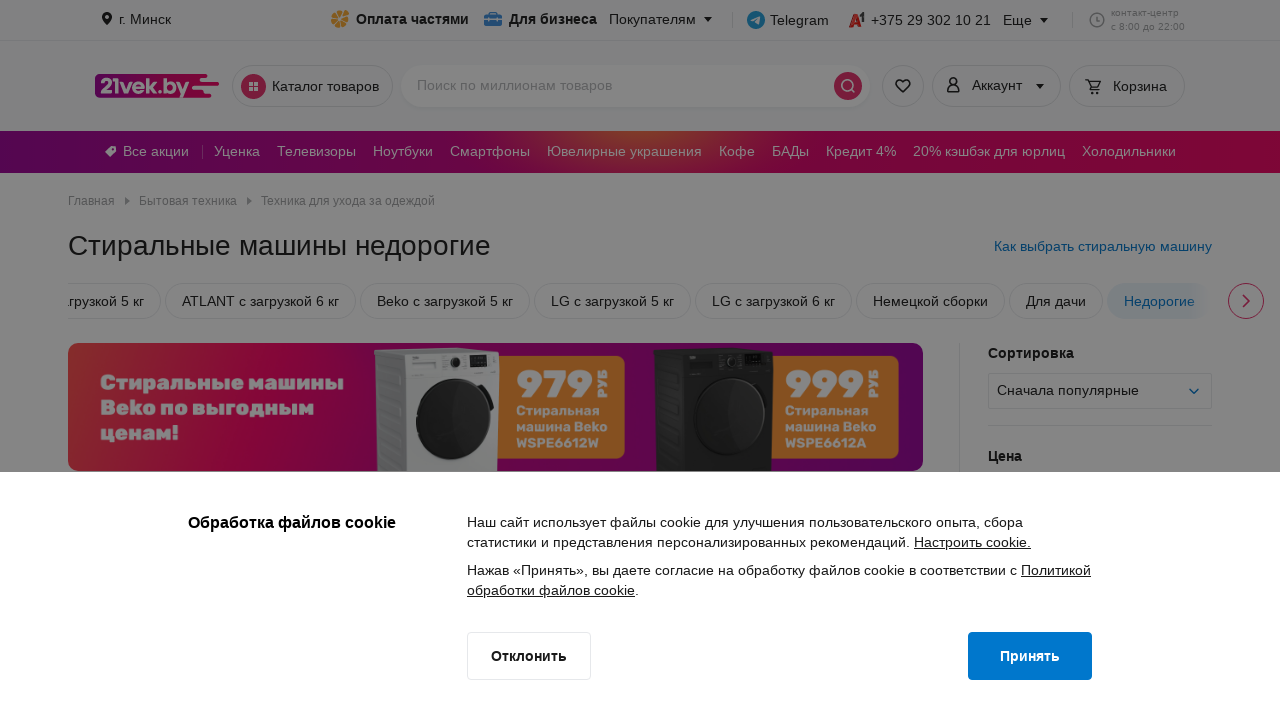

--- FILE ---
content_type: application/javascript
request_url: https://cdn21vek.by/desktop/_next/static/chunks/pages/listing/%5B...category%5D-123148b60f499ea1.js
body_size: 28026
content:
!function(){try{var e="undefined"!=typeof window?window:"undefined"!=typeof global?global:"undefined"!=typeof self?self:{},t=(new e.Error).stack;t&&(e._sentryDebugIds=e._sentryDebugIds||{},e._sentryDebugIds[t]="3aeb8ccb-4a2a-4767-8ae0-a74a97f25828",e._sentryDebugIdIdentifier="sentry-dbid-3aeb8ccb-4a2a-4767-8ae0-a74a97f25828")}catch(e){}}(),(self.webpackChunk_N_E=self.webpackChunk_N_E||[]).push([[7765],{32175:function(e,t,i){(window.__NEXT_P=window.__NEXT_P||[]).push(["/listing/[...category]",function(){return i(73541)}])},73541:function(e,t,i){"use strict";i.r(t),i.d(t,{__N_SSP:function(){return aR},default:function(){return aA}});var l=i(52322),n=i(43074),a=i(9045),s=i(85771),r=i(55627),o=i(2784),d=i(38398),c=i(72255),u=i(47058),p=i(6851),_=i(96790),m=i(41079),v=i(56580),h=i(94344),g=i(98514),x=i(97774),y=i.n(x),f=e=>{let{children:t}=e,i=(0,v.v9)(_.si);return null!==i?404===i.status?(0,l.jsx)("div",{className:y().wrapper,children:(0,l.jsx)(g.x,{})}):(0,l.jsx)("div",{className:y().wrapper,children:(0,l.jsx)(h.L,{})}):t},j=i(80795),b=i.n(j),C=()=>(0,l.jsx)("div",{className:b().recipesWrapper,children:Array(c.Yu).fill("recipe-skeleton").map((e,t)=>(0,l.jsx)("div",{className:b().recipeSkeleton},String(t)))}),N=i(90811),k=i.n(N),L=()=>(0,l.jsx)("div",{className:k().wrapper,children:(0,l.jsx)("div",{className:k().contenst})}),w=i(67934),P=i.n(w),S=()=>(0,l.jsx)("div",{className:P().productContentWrapper,children:Array(c.Z4).fill("product-skeleton").map((e,t)=>(0,l.jsx)("div",{className:P().productSkeletonWrapper,children:(0,l.jsxs)("div",{className:P().productSkeleton,children:[(0,l.jsx)("div",{className:P().img}),(0,l.jsx)("div",{className:P().imagesSlider,children:Array(c.yw).fill("slider-skeleton").map((e,t)=>(0,l.jsx)("div",{className:P().sliderSegment},String(t)))}),(0,l.jsxs)("div",{className:P().description,children:[(0,l.jsx)("div",{className:P().price}),(0,l.jsx)("div",{className:P().labels}),(0,l.jsx)("div",{className:P().title}),(0,l.jsx)("div",{className:P().basketButton})]})]})},String(t)))}),T=i(9374),I=i.n(T),M=()=>(0,l.jsxs)("div",{className:I().paginationWrapper,children:[(0,l.jsx)("div",{className:I().showMore}),(0,l.jsx)("div",{className:I().itemsWrapper,children:Array(c.Mu).fill("pagination-item-skeleton").map((e,t)=>(0,l.jsx)("div",{className:I().item},String(t)))})]}),F=i(64576),W=i(65197),G=i.n(W);let B=()=>(0,l.jsxs)("div",{className:G().unitOfList,children:[(0,l.jsx)("div",{className:G().checkBlock}),(0,l.jsx)("div",{className:G().titleBlock})]}),E=()=>(0,l.jsxs)(F.Z,{count:2,classNameContainer:G().unitOfColumns,classNameElement:G().unitOfColumn,children:[(0,l.jsx)("div",{className:G().titleBlock}),(0,l.jsx)("div",{className:G().contentBlock})]});var O=()=>(0,l.jsxs)("div",{className:G().filterWrapper,children:[(0,l.jsxs)("div",{className:G().category,children:[(0,l.jsx)("div",{className:G().categoryTitle}),(0,l.jsx)("div",{className:G().categoryUnit})]}),(0,l.jsx)("div",{className:G().divider}),(0,l.jsxs)("div",{className:G().filter,children:[(0,l.jsx)("div",{className:G().title}),(0,l.jsx)(E,{}),(0,l.jsx)(F.Z,{count:5,children:(0,l.jsx)(B,{})})]}),(0,l.jsx)("div",{className:G().divider}),(0,l.jsxs)("div",{className:G().filter,children:[(0,l.jsx)("div",{className:G().title}),(0,l.jsx)(F.Z,{count:3,children:(0,l.jsx)(B,{})})]}),(0,l.jsx)("div",{className:G().divider}),(0,l.jsxs)("div",{className:G().filter,children:[(0,l.jsx)("div",{className:G().title}),(0,l.jsx)(F.Z,{count:8,children:(0,l.jsx)(B,{})}),(0,l.jsx)("div",{className:G().button})]}),(0,l.jsx)("div",{className:G().divider}),(0,l.jsxs)("div",{className:G().filter,children:[(0,l.jsx)("div",{className:G().title}),(0,l.jsx)(F.Z,{count:8,children:(0,l.jsx)(B,{})}),(0,l.jsx)("div",{className:G().button})]}),(0,l.jsx)("div",{className:G().divider}),(0,l.jsxs)("div",{className:G().filter,children:[(0,l.jsx)("div",{className:G().title}),(0,l.jsx)(F.Z,{count:6,children:(0,l.jsx)(B,{})})]}),(0,l.jsx)("div",{className:G().divider}),(0,l.jsxs)("div",{className:G().filter,children:[(0,l.jsx)("div",{className:G().title}),(0,l.jsx)(F.Z,{count:5,children:(0,l.jsx)(B,{})})]})]}),R=i(63942),A=i.n(R),D=()=>(0,l.jsxs)("div",{className:A().titleWrapper,children:[(0,l.jsx)("div",{className:A().breadcrumbs}),(0,l.jsx)("div",{className:A().title})]}),Z=i(847),z=i.n(Z),K=()=>(0,l.jsxs)("div",{className:z().paragraphWrapper,children:[(0,l.jsx)("div",{className:z().title}),(0,l.jsx)("div",{className:z().item}),(0,l.jsx)("div",{className:z().item}),(0,l.jsx)("div",{className:z().item}),(0,l.jsx)("div",{className:z().shortItem})]}),V=i(3261),H=i.n(V),U=()=>(0,l.jsxs)("div",{className:H().showElseWrapper,children:[(0,l.jsx)("div",{className:H().title,children:"Смотрите также"}),(0,l.jsx)("div",{className:H().categoriesWrapper,children:Array(c.Mg).fill("category-skeleton").map((e,t)=>(0,l.jsx)("div",{className:H().category},String(t)))}),(0,l.jsx)("div",{className:H().block}),(0,l.jsx)(K,{}),(0,l.jsx)(K,{})]}),q=i(40378),X=i(89830),Q=i.n(X),J=()=>{let e=(0,q.z)();return(0,l.jsxs)("div",{className:Q().skeletonWrapper,"data-testid":"listing-filters-skeleton",children:[(0,l.jsxs)("div",{className:Q().content,children:[(0,l.jsxs)("div",{className:Q().topPanel,children:[(0,l.jsx)(D,{}),e&&(0,l.jsx)(L,{}),(0,l.jsx)(C,{})]}),(0,l.jsx)(S,{}),(0,l.jsx)(M,{}),(0,l.jsx)(U,{})]}),(0,l.jsx)(O,{})]})},Y=i(69394),$=i(829),ee=i.n($),et=i(53181),ei=i(54581),el=i(29715),en=i(13062);let ea={field:{[el.wj.price]:"Цена",[el.wj.popularity]:"Популярное",[el.wj.promoDiscount]:"Выгода"},direction:{[el.Ic.asc]:"Дешевле",[el.Ic.desc]:"Дороже"}},es=function(e){let t=arguments.length>1&&void 0!==arguments[1]?arguments[1]:[],i=arguments.length>2?arguments[2]:void 0;return(0,en.Ol)({products:e.map(e=>eh(e,t,i)),eventType:"impressions",eventName:"impression",nonInteraction:!0,isProductsKey:!1,actionField:null})},er=e=>e.map(e=>e.name).join(" / "),eo=e=>{let{product:t,index:i=0,list:l,categories:n,computerPartsTest:a}=e,s={index:i,item_id:String(t.code),item_name:t.fullName,item_brand:t.producer.name,item_list_name:l,price:t.price,quantity:t.multiple,...a&&{computer_parts_test:a}};return(null==n?void 0:n.length)&&er(n)&&n.forEach((e,t)=>{s[t>0?"item_category".concat(t+1):"item_category"]=e.name}),s},ed=function(e){let t=arguments.length>1&&void 0!==arguments[1]?arguments[1]:[];return(0,en.yG)({products:e.map((e,i)=>eo({product:e,index:i,list:"Листинги",categories:t,computerPartsTest:null})),event:"view_item_list"})},ec=e=>{let{product:t,role:i,categories:l=[],additionalFields:n}=e;return(0,en.Ol)({products:[eh(t,l,n)],eventType:"add",eventName:"add to cart",nonInteraction:!1,actionField:{list:"Листинг",action:"add"},role:i})},eu=e=>{let{product:t,productSale:i,categories:l,role:n,additionalFields:a={}}=e;return(0,en.Ol)({products:[{id:String(t.code),price:String(i.price),name:(0,ei.aZ)({name:t.fullName,producerName:t.producer.name}),brand:t.producer.name,quantity:1,add_discounted:!0,category:er(l),...a}],eventType:"add",eventName:"add to cart",eventLabel:"addtocart_listing_sale",nonInteraction:!1,actionField:{list:"Листинги. Уценка",action:"add"},role:n})},ep=(e,t)=>({event:"eventTrack_viewSales",params:{id:String(e.code),name:(0,ei.aZ)({name:e.fullName,producerName:e.producer.name}),brand:e.producer.name,category:er(t),list:"Листинги"}}),e_=function(e){let t=arguments.length>1&&void 0!==arguments[1]?arguments[1]:[],i=arguments.length>2?arguments[2]:void 0;return(0,en.yG)({products:e.map((e,l)=>eo({product:e,index:l,list:"Листинги",categories:t,computerPartsTest:i})),event:"add_to_cart"})},em=function(e){let t=arguments.length>1&&void 0!==arguments[1]?arguments[1]:[],i=arguments.length>2?arguments[2]:void 0;return(0,en.Ol)({products:[eh(e,t,i)],eventType:"click",eventName:"product click",nonInteraction:!1,actionField:{list:"Листинг",action:"click"}})},ev=function(e){let t=arguments.length>1&&void 0!==arguments[1]?arguments[1]:[];return(0,en.yG)({products:e.map((e,i)=>eo({product:e,index:i,list:"Листинги",categories:t,computerPartsTest:null})),event:"select_item"})},eh=function(e,t){let i=arguments.length>2&&void 0!==arguments[2]?arguments[2]:{};return{name:(0,ei.aZ)({name:e.fullName,producerName:e.producer.name}),price:String(e.price),id:String(e.code),quantity:e.multiple||1,brand:e.producer.name,category:er(t),...i}},eg=(e,t,i,l)=>({event:"listing_filter_click",params:{filterCategory:e,filterTemplate:t,filterType:i,filterTypeValue:l}}),ex=(e,t)=>({event:"eventTrack_recipe_click",params:{RecipeCategory:e,RecipeName:t}}),ey=e=>({event:"eventTrack_viewPartlyPay",params:{name:e.name,id:e.id,price:e.price,brand:e.brand,category:e.category,list:"Листинги"}});var ef=i(40426),ej=i(23338),eb=i(24498),eC=i(63457),eN=i(90313),ek=i(21709),eL=i(57461);let ew=()=>{let e=(0,Y.CG)(_.bw),t=(0,Y.CG)(_.jR),i=(0,u.u)("sort-recommend","true"),l=(0,u.u)("sort-recommend","control");return{eventData:(0,o.useMemo)(()=>{let n={sort_field:ea.field[t.field],template_id:(null==e?void 0:e.templateId)||0,...t.field===el.wj.price&&{sort_direction:ea.direction[t.direction]}};return i?n.sorting_recommendation="rec":l&&(n.sorting_recommendation="pop"),n},[null==e?void 0:e.templateId,t])}},eP=e=>{let t=(0,q.z)(),i=(0,Y.CG)(_.lR),l=(0,Y.CG)(_.bw),n=(0,Y.CG)(ek.p8),{eventData:a}=ew(),s=(0,o.useMemo)(()=>e?e.reduce((e,t)=>(e[t.code]=t,e),{}):{},[e]);return{viewListEvent:(e,l)=>{let n=e.reduce((e,t)=>{var i;let l=null===(i=t.getAttribute("data-id"))||void 0===i?void 0:i.split("-")[1];return l&&s[+l]&&e.push(s[+l]),e},[]),r=l?t:null;eL.Kf.track(eL.lM.productView,(0,eL.Uv)({products:n,categories:i,additionalFields:{...a,split_group:eb.V.splitGroup,...r&&{computer_parts_test:r}}})),ef.Z.push(es(n,i,{...a,split_group:eb.V.splitGroup,list:"Категория 3 уровня",...r&&{computer_parts_test:r}})),ef.Z.push(ed(n,i))},productClickEvent:(e,l)=>{let n=l?t:null;eL.Kf.track(eL.lM.productClick,(0,eL.J)({product:e,categories:i,additionalFields:{...a,...n&&{computer_parts_test:n}}})),ef.Z.push(em(e,i,{...a,...n&&{computer_parts_test:n}})),ef.Z.push(ev([e],i)),(0,ej.Fv)(e.code)},addToCartEvent:(e,l)=>{let s=l?t:null,r={product:e,categories:i,additionalFields:{...a,...s&&{computer_parts_test:s}},...n&&{role:n}};eL.Kf.track(eL.lM.addToCart,(0,eL.zL)(r)),ef.Z.push(ec(r)),ef.Z.push(e_([e],i,s))},filterChangeEvent:e=>{let{type:t,value:i}=e;eL.Kf.track(eL.lM.listingFilterClick,(0,eL.hO)((null==l?void 0:l.name)||"",(null==l?void 0:l.templateId)||null,t,i)),ef.Z.push(eg(l.name,l.templateId,t,i))},recipeClickEvent:e=>{eL.Kf.track(eL.lM.recipeClick,(0,eL.JN)((null==l?void 0:l.name)||"",e)),ef.Z.push(ex(l.name,e))}}},eS=e=>{let[t,i]=(0,o.useState)(e.map(e=>({...e}))),l=(0,o.useCallback)(()=>{i(e.map(e=>({...e})))},[e]);return(0,o.useEffect)(()=>{let n=e.reduce((e,t)=>(e[t.id]=t,e),{}),a=!1,s=!1;if(e.length!==t.length)a=!0;else for(let e=0;e<t.length&&!a;e+=1){let i=t[e],l=n[i.id];l||(a=!0),l&&l.selected!==i.selected&&(s=!0)}a?l():s&&i(t.map(e=>({...n[e.id]})))},[e,t]),{list:t,resetList:l}},eT=e=>{let{attributeId:t,optionId:i,selected:l,dispatch:n,shouldUpdateFullList:a=!1}=e;if(t>0){let e=l?p.f_:p.U9;n((0,p.Tu)({action:e,payload:{attributeId:t,id:+i}})),a&&n((0,p.GI)({attributeId:t,force:!0}))}else{let e=l?p.Fu:p.HE;n((0,p.Tu)({action:e,payload:{id:+i}}))}},eI=e=>e.reduce((e,t)=>(e[t]=!0,e),{}),eM=(e,t,i)=>{let[l,n]=(0,o.useState)(e),[a,s]=(0,o.useState)(e),[r,d]=(0,o.useState)([]);(0,o.useEffect)(()=>{let e=eI(a),n=eI(l),o=!i||i>l.length,c=!1,u=!1,p=t.reduce((t,i)=>{let l=!!e[i.id];return t[i.id]={...i,selected:l,disabled:!o&&!l},t},{});if(t.length!==r.length?c=!0:r.forEach(e=>{let t=p[e.id];t||(c=!0),t&&!!n[e.id]!==t.selected&&(u=!0)}),s(l),c){let e=t.map(e=>{let t=!!n[e.id];return{...e,selected:t,disabled:!o&&!t}}),i=e.filter(e=>n[e.id]),l=e.filter(e=>!n[e.id]);d([...ee()(i,["name"]),...l])}else u&&d(r.map(e=>{let t=!!n[e.id];return{...p[e.id],selected:t,disabled:!o&&!t}}))},[t,r,l]);let c=(0,o.useCallback)((e,t)=>{let i=[];i=t?[...l,e]:l.filter(t=>t!==e),s(l),n(i)},[l]);return{list:r,selectedIds:l,handleChange:c,resetSelectedIds:(0,o.useCallback)(()=>{n([])},[])}},eF=()=>{let e=(0,et.k6)(),t=(0,Y.TL)();(0,o.useEffect)(()=>null==e?void 0:e.listen(()=>{"POP"===e.action&&t((0,p.Vg)(!1))}),[e])},eW=e=>{let{cityId:t}=(0,Y.CG)(m.yS),[i,l]=(0,o.useState)(t);(0,o.useEffect)(()=>{t!==i&&(e(i,t),l(t))},[t])},eG=(e,t,i)=>{var l,n;let a={exoticProduct:null,index:0,product:null};if(a.product=null!==(l=t.find(t=>t.code===e))&&void 0!==l?l:null,a.product){let{discountTypes:e,link:l,preview:s,price:r,oldPrice:o,fullName:d,multiple:c,status:u,promoDiscount:p,code:_}=a.product,m={id:String(_),url:l,name:d,categories:[],picture:null!=s?s:void 0,discountTypes:null!=e?e:void 0,code:_,price:r,status:u,oldPrice:o,multiple:c,promoDiscount:p};i&&(m.categories=[{name:i.name,id:i.templateId}]);let v=null!==(n=null==t?void 0:t.indexOf(a.product))&&void 0!==n?n:0;a.exoticProduct=m,a.index=v}return a},eB=()=>{let e=(0,Y.CG)(_.Xd),t=(0,Y.CG)(_.bw),i="Листинг",{addFavoriteGTM:l,removeFavoriteGTM:n}=(0,eC.e)({listName:i}),a=(0,o.useCallback)(n=>{let{exoticProduct:a,index:s,product:r}=eG(n,e,t);a&&r&&(eL.Kf.track(eL.lM.addToFavorite,(0,eL.fs)({product:a,eventListName:i})),l(a,s))},[n,l,e]),s=(0,o.useCallback)(l=>{let{exoticProduct:a,index:s,product:r}=eG(l,e,t);a&&r&&(eL.Kf.track(eL.lM.removeFromFavorite,(0,eL.fs)({product:a,eventListName:i})),n(a,s))},[n,l,e]),{toggleFavorite:r,existFavorite:d}=(0,eN.r)({onAdd:a,onRemove:s});return{toggleFavorite:r,existFavorite:d}};var eE=i(90831),eO=i(12524),eR=i.n(eO),eA=i(58133),eD=i(62760),eZ=i(91268),ez=i.n(eZ),eK=(0,o.memo)(e=>{let{children:t,refCallback:i}=e;return(0,l.jsx)("div",{className:ez().container,ref:i,children:t})}),eV=i(71885),eH=i(91350),eU=i(27329),eq=i.n(eU);let eX=(e,t)=>1===t?e.replace(/page:\d+\//gm,""):e.includes("page:")?e.replace(/page:\d+\//gm,"page:".concat(t,"/")):e.replace("?","page:".concat(t,"/?"));var eQ=(0,o.memo)(function(){let e=(0,v.v9)(_.Cj),t=(0,v.v9)(_.CM),i=(0,v.v9)(_.Xd);if(!(null==i?void 0:i.length)||!e||e.lastPage<2)return null;let n=eX(e.url,e.currentPage+1);return(0,l.jsx)("div",{className:eq().paginationWrapper,children:(0,l.jsxs)("div",{className:eq().paginationContainer,children:[(0,l.jsx)(eV.zx,{small:!0,href:n,className:eR()(eq().loadMoreButton,{[eq().disabled]:!t}),variant:eV.cT.secondary,disabled:!t,children:"Следующая страница"}),(0,l.jsx)(eH.t,{testId:"pagination",currentPage:e.currentPage,totalPages:e.lastPage,handleChangePage:t=>{window.location.href=eX(e.url,t)},classNames:{container:eq().pagination}})]})})}),eJ=i(88442),eY=i(82742),e$=i(58773),e0=i.n(e$),e1=(0,o.memo)(()=>{let e=(0,v.v9)(_.bw),t=(0,v.v9)(_.HT),i=(0,o.useMemo)(()=>e?[{name:"Главная",link:"/"},...e.breadcrumbs]:[],[e]),n=(0,o.useCallback)((e,t)=>{let l=i.findIndex(e=>e.link===t.link);l>0&&l<3&&(eL.Kf.track(eL.lM.catalogEvent,(0,eL.K5)(i,l,eY.Yg.category)),ef.Z.push((0,eY.EN)(i,l,eY.Yg.category)))},[i]);return(0,l.jsxs)("div",{children:[(0,l.jsx)(eJ.O,{testId:"breadcrumbs",classNames:{wrapper:e0().breadcrumbsWrapper},breadcrumbs:i,onClick:n}),(0,l.jsx)("h1",{className:e0().title,"data-testid":"category-name",children:t})]})}),e2=i(88648),e9=i(54073),e3=i.n(e9),e4=i(95789),e8=i(51501),e7=i(86048),e5=i(73029),e6=i.n(e5),te=(0,o.memo)(e=>{let{className:t}=e,i=(0,Y.TL)(),n=(0,Y.CG)(_.mg),{minPrice:a,maxPrice:s}=(0,Y.CG)(_.IA),{filterChangeEvent:r}=eP(),d=null!==a?String(a):"",u=null!==s?String(s):"",[m,v]=(0,o.useState)(d),[h,g]=(0,o.useState)(u);(0,o.useEffect)(()=>{v(d)},[d]),(0,o.useEffect)(()=>{g(u)},[u]);let x=(0,o.useCallback)(e3()(e=>{if(e===d)return;if(!e){r({type:"Цена",value:null!==s?{to:s}:null}),i((0,p.Tu)({action:p.c2}));return}let t=+e,l=t;n&&s&&s<t&&s<n.max?l=s:n&&n.max<t&&(l=n.max),r({type:"Цена",value:null!==s?{from:l,to:s}:{from:l}}),v(String(l)),i((0,p.Tu)({action:p.vq,payload:l}))},c.tI),[n]),y=(0,o.useCallback)(e3()(e=>{if(e===u)return;if(!e){r({type:"Цена",value:null!==a?{from:a}:null}),i((0,p.Tu)({action:p.Dw}));return}let t=+e,l=t;n&&a&&a>t&&a>n.min?l=a:n&&n.min>t&&(l=n.min),r({type:"Цена",value:null!==a?{from:a,to:l}:{to:l}}),g(String(l)),i((0,p.Tu)({action:p.lf,payload:l}))},c.tI),[n]);return(0,l.jsxs)("div",{className:eR()(e6().inputsContainer,t),"data-testid":"priceFilter",children:[(0,l.jsxs)("div",{className:e6().inputComponent,children:[(0,l.jsx)("label",{htmlFor:"minPrice",className:e6().labelWrapper,children:"От, р."}),(0,l.jsx)(e8.L,{sizeVariant:"medium",id:"minPrice",inputMode:e4.pM.decimal,placeholder:n?(0,e7.We)(n.min,"."):"",value:m,decimalScale:2,onChange:e=>{v(e.target.value),x(e.target.value)}})]}),(0,l.jsxs)("div",{className:e6().inputComponent,children:[(0,l.jsx)("label",{htmlFor:"maxPrice",className:e6().labelWrapper,children:"До, р."}),(0,l.jsx)(e8.L,{sizeVariant:"medium",id:"maxPrice",inputMode:e4.pM.decimal,placeholder:n?(0,e7.We)(n.max,"."):"",value:h,decimalScale:2,onChange:e=>{g(e.target.value),y(e.target.value)}})]})]})}),tt=i(6111),ti=i(76589),tl=i(16905),tn=i(13349),ta=i(39752),ts=i(84704),tr=i.n(ts),to=(0,o.memo)(e=>{let{title:t,description:i,scrollableElement:n}=e;return(0,l.jsx)(ta.J2,{content:(0,l.jsx)("div",{className:tr().content,dangerouslySetInnerHTML:{__html:i}}),direction:"right",title:t,style:{marginLeft:6,marginBottom:1},testId:"".concat(t,"-tooltip-icon"),scrollElement:n,stopClickPropagation:!0})}),td=i(42474),tc=i.n(td),tu=(0,o.memo)(e=>{let{option:t,prefixTestId:i,handleOnClick:n,className:a,type:s="checkbox",explanation:r,scrollableElement:d,labelClassName:c}=e,u=(0,o.useRef)(null),{id:p,name:_,disabled:m,selected:v,description:h}=t,g=(0,o.useMemo)(()=>(0,ti.Jx)(_),[_]),x=(0,o.useCallback)(e=>{e.preventDefault(),e.stopPropagation(),n(t)},[t]),y=h&&(0,l.jsx)("span",{className:tc().popoverContainer,children:(0,l.jsx)(to,{title:g,description:h,scrollableElement:d})});return(0,l.jsxs)("button",{className:eR()(tc().optionContainer,a,{[tc().disabledOption]:!!m,[tc().checkedOption]:!!v}),ref:u,type:"button","aria-label":"option","aria-pressed":!!v,onClick:x,"data-testid":"".concat(i,"-").concat(p),children:["checkbox"===s?(0,l.jsx)(tl.HM,{textProps:{element:"div",className:eR()(tc().labelText,c)},label:(0,l.jsxs)(l.Fragment,{children:[g,y]}),checked:v}):(0,l.jsx)(tn._,{checked:v,labelClassName:tc().labelRadio,label:(0,l.jsxs)(l.Fragment,{children:[g,y]})}),(0,l.jsx)("div",{className:tc().optionNameContainer,children:r&&(0,l.jsx)("span",{className:tc().explanation,children:r})})]})}),tp=i(10167),t_=i.n(tp),tm=(0,o.memo)(()=>{let e=(0,Y.TL)(),t=(0,Y.CG)(_.Uw),i=(0,Y.CG)(_.$G),{list:n,resetList:a}=eS(t||[]),{filterChangeEvent:s}=eP();(0,o.useEffect)(()=>{a()},[i]);let r=t=>{let{id:i,name:l,selected:n}=t,a=n?p.ph:p.z1;s({type:"Производители",value:{option:l,selected:!n}}),e((0,p.Tu)({action:a,payload:i,needResetProducers:!1}))};return(0,l.jsx)("div",{"data-testid":"short-producers",children:n.map(e=>(0,l.jsx)("div",{className:t_().listContainer,children:(0,l.jsx)(tu,{option:e,prefixTestId:"producer",handleOnClick:r})},e.id))})}),tv=i(82446);let th=()=>{let e=(0,v.v9)(_.r2),t=(0,v.v9)(_.$G)||[],i=(0,o.useMemo)(()=>e||[],[e]),l=(0,Y.TL)(),{filterChangeEvent:n}=eP(),[a,s]=(0,o.useState)(!1),r=(0,v.v9)(_.V8);return{options:i,disabled:a||!r,onClick:async e=>{s(!0),await l((0,p.pX)()).unwrap().then(()=>{s(!1),null==e||e()})},filterOption:t=>(0,tv.ge)({array:e||[],field:"name",string:t}),values:t,onChange:(e,t)=>{let i=e.includes(t.id),a=i?p.z1:p.ph;n({type:"Производители",value:{option:t.name,selected:i}}),l((0,p.Tu)({action:a,payload:t.id,needResetProducers:!1}))}}};var tg=(0,o.memo)(()=>{let{disabled:e,options:t,onClick:i,filterOption:n,values:a,onChange:s}=th(),r=(0,v.v9)(_.xh);return(0,l.jsxs)("div",{"data-testid":"producerBlock",children:[(0,l.jsx)(tm,{}),r&&(0,l.jsx)(tt.G,{testIdButton:"listing-dropdown-button",testIdMenu:"popup-producer",placeholder:"Смотреть все",valueKey:"id",labelKey:"name",values:a,filterOption:n,onClick:i,disabled:e,options:t,onChange:s,showSearchInputCountItem:20})]})}),tx=(0,o.memo)(e=>{let{list:t,className:i="",optionWrapperClassName:n="",prefixTestId:a="",onChange:s,optionClassNames:r={}}=e,d=(0,o.useCallback)((e,t)=>s(e,t),[s]);return(0,l.jsx)("div",{className:i,children:t.map(e=>(0,l.jsx)("div",{className:n,children:(0,l.jsx)(tu,{option:e,handleOnClick:()=>d(e,!e.selected),prefixTestId:a,className:r.checkboxClassName,labelClassName:r.labelClassName})},e.id))})});let ty=e=>{let t=(0,Y.TL)(),[i,l]=(0,o.useState)(!1),{selectedIds:n=[],list:a=[]}=(0,v.v9)((0,_.SQ)(e.id)),{filterChangeEvent:s}=eP(),{availableBooleanAttributes:r}=(0,Y.CG)(_.x_),d=(0,o.useCallback)(i=>{l(!0),t((0,p.GI)({attributeId:e.id})).unwrap().then(()=>{l(!1),null==i||i()})},[e]),c=(0,o.useCallback)(e=>(0,tv.ge)({array:a,field:"name",string:e}),[a]),u=(0,o.useCallback)((i,l)=>{let n=i.includes(l.id);r.includes(+l.id)?s({type:l.name,value:{selected:n}}):s({type:e.name,value:{option:l.name,selected:n}}),eT({selected:n,attributeId:e.id,optionId:l.id,dispatch:t}),d()},[e]);return{options:a,onClick:d,disabled:i,values:n,onChange:u,filterOption:c}};var tf=i(55940),tj=i.n(tf),tb=(0,o.memo)(e=>{let{attribute:t}=e,i=(0,Y.TL)(),{options:n,disabled:a,onClick:s,values:r,onChange:d,filterOption:c}=ty(t),u=t.id>0?(0,_.bQ)(t.id):(0,_.U3)(t.id,!0),p=(0,Y.CG)(u),{list:m}=eS(p||[]),v=(0,Y.CG)((0,_._v)(t.id)),{availableBooleanAttributes:h}=(0,Y.CG)(_.x_),{filterChangeEvent:g}=eP(),x=(0,o.useCallback)((e,l)=>{let{id:n,name:a}=e;h.includes(+n)?g({type:a,value:{selected:l}}):g({type:t.name,value:{option:a,selected:l}}),eT({selected:l,attributeId:t.id,optionId:n,dispatch:i})},[t]);return(null==p?void 0:p.length)?(0,l.jsxs)(l.Fragment,{children:[(0,l.jsx)(tx,{list:m,className:tj().shortList,optionWrapperClassName:tj().optionWrapper,onChange:x,prefixTestId:"select-attribute-value"}),v&&(0,l.jsx)(tt.G,{valueKey:"id",labelKey:"name",placeholder:"Смотреть все",disabled:a,values:r,onClick:s,options:n,onChange:d,showSearchInputCountItem:20,filterOption:c})]}):null}),tC=i(18149),tN=i.n(tC),tk=i(86750),tL=i.n(tk),tw=(0,o.memo)(e=>{var t,i,n;let{attribute:{id:a,subtype:s,unit:r,name:d},className:u}=e,m=(0,Y.TL)(),v=(0,Y.CG)((0,_.gU)(a)),{filterChangeEvent:h}=eP(),g=String(null!==(t=null==v?void 0:v.from)&&void 0!==t?t:""),x=String(null!==(i=null==v?void 0:v.to)&&void 0!==i?i:""),y=String(null!==(n=null==v?void 0:v.equals)&&void 0!==n?n:""),[f,j]=(0,o.useState)(g),[b,C]=(0,o.useState)(x),[N,k]=(0,o.useState)(y),L=s===el.PF.default||s===el.PF.from,w=s===el.PF.default||s===el.PF.to,P=s===el.PF.equal,S=r.length?", ".concat(r):"";(0,o.useEffect)(()=>{j(g)},[g]),(0,o.useEffect)(()=>{C(x)},[x]),(0,o.useEffect)(()=>{k(y)},[y]);let T=()=>{let e={};return L&&f&&(e.from=+f),w&&b&&(e.to=+b),P&&N&&(e.equals=+N),e},I=(0,o.useCallback)(e3()((e,t,i)=>{let l=i===c.T_,n=i===c.by;if(!e){let{[i]:e,...l}=t,n=Object.keys(l).length?l:null;if(tN()(n,v))return;h({type:d,value:n}),n?m((0,p.Tu)({action:p.j5,payload:{attributeId:a,range:n}})):m((0,p.Tu)({action:p.Kd,payload:a}));return}let s=+e,r=s;l&&"to"in t&&t.to<s&&(r=t.to,j(t.to.toString())),n&&"from"in t&&t.from>s&&(r=t.from,C(t.from.toString()));let o={...t,[i]:r};tN()(o,v)||(h({type:d,value:o}),m((0,p.Tu)({action:p.j5,payload:{attributeId:a,range:o}})))},c.tI),[a,v]);return(0,l.jsx)("div",{className:eR()(tL().rangeAttributeFilter,u),children:(0,l.jsxs)("div",{className:tL().inputs,children:[L&&(0,l.jsxs)("div",{className:tL().input,children:[(0,l.jsxs)("label",{htmlFor:"attributeRangeFrom",className:tL().label,children:["От",S]}),(0,l.jsx)(e8.L,{sizeVariant:"medium",id:"attributeRangeFrom",inputMode:e4.pM.decimal,value:f,allowNegative:!0,onChange:e=>{j(e.target.value),I(e.target.value,T(),c.T_)}})]}),w&&(0,l.jsxs)("div",{className:tL().input,children:[(0,l.jsxs)("label",{htmlFor:"attributeRangeTo",className:tL().label,children:["До",S]}),(0,l.jsx)(e8.L,{sizeVariant:"medium",id:"attributeRangeTo",inputMode:e4.pM.decimal,value:b,allowNegative:!0,onChange:e=>{C(e.target.value),I(e.target.value,T(),c.by)}})]}),P&&(0,l.jsxs)("div",{className:tL().input,children:[(0,l.jsx)("label",{htmlFor:"attributeRangeEquals",className:tL().label,children:r}),(0,l.jsx)(e8.L,{id:"attributeRangeEquals",inputMode:e4.pM.decimal,value:N,allowNegative:!0,onChange:e=>{k(e.target.value),I(e.target.value,T(),c.Es)}})]})]})})}),tP=i(2921),tS=i(28873);let tT=(e,t)=>t.findIndex(t=>t.id===e),tI=(e,t,i)=>e||t?e===t?[+i[tT(e,i)].id]:i.slice(-1!==tT(e,i)?tT(e,i):void 0,-1!==tT(t,i)?tT(t,i)+1:void 0).map(e=>+e.id):[],tM=(e,t)=>null==e?void 0:e.slice(0,tT(t,e)+1||void 0).map(e=>({value:null==e?void 0:e.id,label:null==e?void 0:e.name})),tF=(e,t)=>null==e?void 0:e.slice(-1!==tT(t,e)?tT(t,e):void 0,e.length).map(e=>({value:e.id,label:e.name}));var tW=i(78023),tG=i.n(tW),tB=(0,o.memo)(e=>{let{attribute:{id:t,unit:i,name:n},className:a,inModal:s}=e,r=(0,Y.TL)(),d=(0,tS.Z)(),u=(0,Y.CG)((0,_.gK)(t)),m=(0,Y.CG)((0,_.Zm)(t)),v=(0,Y.CG)((0,_.$h)(t)),h=(0,Y.CG)(_.Q3),g=v.length?String(v[0]):"",x=v.length?String(v[v.length-1]):"",[y,f]=(0,o.useState)(g),[j,b]=(0,o.useState)(x),[C,N]=(0,o.useState)(!1),[k,L]=(0,o.useState)(!1),{filterChangeEvent:w}=eP();(0,o.useEffect)(()=>{v.length||(f(""),b(""))},[v.length,g,x]),(0,o.useEffect)(()=>{v.length&&r((0,p.GI)({attributeId:t})),!s&&h&&y!==g&&f(g),!s&&h&&j!==x&&b(x)},[v]),(0,o.useEffect)(()=>{(null==u?void 0:u.length)&&(null==v?void 0:v.length)&&(!y||(null==u?void 0:u.find(e=>e.id===y))||f(g),!j||(null==u?void 0:u.find(e=>e.id===j))||b(x)),(null==u?void 0:u.length)&&(M(c.T_,!1),M(c.by,!1))},[u,v]);let P=i.length?", ".concat(i):"",S=(null==m?void 0:m[y])||null,T=(null==m?void 0:m[j])||null,I=(e,t)=>{let i={};e&&(i={...i,from:e}),t&&(i={...i,to:t}),e||t||(i=null),w({type:n,value:i})},M=(e,t)=>{e===c.T_&&t!==C?N(t):e===c.by&&t!==k&&L(t)},F=e=>{M(e,!0),r((0,p.GI)({attributeId:t}))};return(0,l.jsx)("div",{className:eR()(tG().container,a),children:d&&(0,l.jsxs)("div",{className:tG().selectors,children:[(0,l.jsxs)("div",{className:tG().selectorWrapper,children:[(0,l.jsx)("label",{htmlFor:"fromRange",className:tG().label,children:"От".concat(P)}),(0,l.jsx)(tP.Ac,{id:"fromRange",sizeVariant:"medium",value:S,menuPosition:"fixed",options:tM(u,j),onChange:e=>{var i,l;let{value:n}=e,a=n===y?"":n;I(null===(i=m[a])||void 0===i?void 0:i.label,null===(l=m[j])||void 0===l?void 0:l.label),f(a),r((0,p.Tu)({action:p.oz,payload:{attributeId:t,values:tI(a,j,u)}}))},onFocus:()=>F(c.T_),placeholder:"",testId:"multi-select-from-".concat(g),isLoading:C,noOptionsMessage:()=>"Загрузка..."})]}),(0,l.jsxs)("div",{className:tG().selectorWrapper,children:[(0,l.jsx)("label",{htmlFor:"toRange",className:tG().label,children:"До".concat(P)}),(0,l.jsx)(tP.Ac,{id:"toRange",sizeVariant:"medium",value:T,menuPosition:"fixed",options:tF(u,y),onChange:e=>{var i,l;let{value:n}=e,a=n===j?"":n;I(null===(i=m[y])||void 0===i?void 0:i.label,null===(l=m[a])||void 0===l?void 0:l.label),b(a),r((0,p.Tu)({action:p.oz,payload:{attributeId:t,values:tI(y,a,u)}}))},onFocus:()=>F(c.by),placeholder:"",className:tG().selector,testId:"multi-select-to-".concat(x),isLoading:k,noOptionsMessage:()=>"Загрузка..."})]})]})})});let tE=e=>e.type===el.TQ.multiple||e.type===el.TQ.select||e.type===el.TQ.bit?e.range?(0,l.jsx)(tB,{attribute:e,inModal:!1}):(0,l.jsx)(tb,{attribute:e}):e.type===el.TQ.range||e.type===el.TQ.number?(0,l.jsx)(tw,{attribute:e}):null;var tO=(0,o.memo)(e=>{let{sectionClassName:t,titleClassName:i}=e,n=(0,v.v9)(_.XQ);return(null==n?void 0:n.length)?(0,l.jsx)("div",{"data-testid":"dynamic-filters",children:n.slice(0,c.Pv).map(e=>(0,l.jsxs)("div",{"data-testid":"attribute-".concat(e.id),className:t,children:[(0,l.jsxs)(e2.x,{element:"div",variant:"caption",className:i,children:[e.name,e.description&&(0,l.jsx)(to,{title:e.name,description:e.description})]}),tE(e)]},e.id))}):null}),tR=i(96583),tA=i(42447),tD=i(73662),tZ=i.n(tD),tz=(0,o.memo)(()=>{let e=(0,Y.TL)(),t=(0,v.v9)(_.V8),{field:i,direction:n}=(0,v.v9)(_.jR),a=(0,o.useMemo)(()=>tR.ML.find(e=>e.sortDirection===n&&e.sortField===i)||tR.ML[0],[i,n]);return(0,l.jsx)("div",{className:tZ().sortWrapper,children:(0,l.jsx)(tA.Z,{sizeVariant:"medium",items:tR.ML,selected:a,disabled:!t,onChange:(t,l)=>{let a=l.sortDirection,s=l.sortField;n===a&&i===s||e((0,p.E7)({field:s,direction:a}))},enabledPromoDiscountSort:!0})})}),tK=i(4962),tV=i.n(tK),tH=(0,o.memo)(()=>{let e=(0,Y.TL)(),t=(0,Y.CG)(_.MG),{list:i}=eS(t||[]),{filterChangeEvent:n}=eP(),a=(0,o.useCallback)((t,i)=>{let{id:l,name:a}=t,s=i?p.R_:p.aQ;n({type:"Спецпредложения",value:{option:a,selected:i}}),e((0,p.Tu)({action:s,payload:l,needResetProducers:!1}))},[]);return(null==t?void 0:t.length)?(0,l.jsx)("div",{"data-testid":"short-discount-types",children:(0,l.jsx)(tx,{list:i,onChange:a,prefixTestId:"discount-type",className:tV().shortList,optionWrapperClassName:tV().optionWrapper})}):null}),tU=i(78661),tq=i(14140),tX=i.n(tq),tQ=(0,o.memo)(()=>{let e=(0,Y.TL)(),t=(0,Y.CG)(_.yU),{list:i}=eS(t||[]),{filterChangeEvent:n}=eP(),[a,s]=(0,o.useState)(i.length>10),[r,d]=(0,o.useState)(!1),c=(0,o.useCallback)((t,i)=>{let{id:l,name:a}=t,s=i?p.k3:p.V$;n({type:"Спецпредложения",value:{option:a,selected:i}}),e((0,p.Tu)({action:s,payload:l,needResetProducers:!1}))},[]);return((0,o.useLayoutEffect)(()=>{let e=i.some((e,t)=>e.selected&&t>=10);e&&d(!0),s(!r&&i.length>10&&!e)},[i]),null==t?void 0:t.length)?(0,l.jsxs)("div",{className:tX().container,children:[i.map((e,t)=>(0,l.jsx)(tU.A,{size:"large",selected:e.selected,text:e.name,onClick:()=>c(e,!e.selected),classNames:{wrapper:eR()(tX().item,{[tX().hide]:a&&t>=10})}},e.id)),a&&(0,l.jsx)(tU.A,{size:"large",text:"Еще …",onClick:()=>{s(!1),d(!0)},classNames:{wrapper:tX().item}})]}):null}),tJ=i(69294);let tY=(e,t)=>{let{brand:i,model:l,year:n,modification:a}=t;switch(e){case tJ.Gv.brand:return!1;case tJ.Gv.model:return!i;case tJ.Gv.year:return!l;case tJ.Gv.modification:return!n;case tJ.Gv.compilation:return!a;default:return!0}};var t$=i(80723),t0=i(49988),t1=i.n(t0),t2=(0,o.memo)(()=>(0,l.jsxs)("div",{className:t1().warning,"data-testid":"car-specifications-warning",children:[(0,l.jsx)(t$.Pz_,{className:t1().warningIconContainer,iconClassName:t1().warningIcon,parentSize:!0,viewBox:"6 6 12 12"}),(0,l.jsx)("div",{children:c.U})]})),t9=i(2014),t3=i(71994),t4=i(76108),t8=i.n(t4);let t7=e=>{let{type:t,onClick:i,disabled:n,placeholder:a}=e,s=(0,Y.TL)(),r=(0,v.v9)(_.fY),{selected:d,compilationType:u}=(0,v.v9)(_.fY),m=(0,v.v9)(_.tF),h="".concat(t===c.eq.id?"".concat(u,"_"):"").concat(d[t]),{options:g,value:x}=(0,o.useMemo)(()=>{var e;let i=(0,t9.hI)(r[t],h);if(!(null===(e=r[t])||void 0===e?void 0:e.length)&&d[t]){let e={id:h,name:d[t]};return{options:[e],value:e}}return{options:i,value:i.find(e=>{let{id:t}=e;return t===h})||null}},[r[t],h]),y=e=>{e!==h&&(t===tJ.Gv.compilation?s((0,p.Yg)({compilationId:e})):s((0,p.tR)({type:t,id:e})))};return(0,l.jsx)(tP.Ac,{testId:"listing-dropdown-".concat(t),sizeVariant:"medium",placeholder:a,labelKey:"name",descriptionKey:"explanation",onFocus:i,isOptionSelected:e=>{let{id:t}=e;return t===h},disabled:n,value:x,formatOptionLabel:e=>{let{name:t}=e;return(0,l.jsxs)("div",{className:t8().placeholderContainer,children:[a,(0,l.jsx)(e2.x,{"data-testid":"listing-dropdown-description-".concat(t),className:t8().placeholderValue,variant:"small",children:t})]})},isLoading:m&&!n&&!d[t],onChange:e=>{let{id:t}=e;y(t)},components:{NoOptionsMessage:()=>(0,l.jsx)(t3.b,{className:t8().noResults})},options:g})};var t5=i(47234),t6=i.n(t5),ie=(0,o.memo)(()=>{let e=(0,Y.TL)(),{selected:t}=(0,v.v9)(_.fY),i=!t.compilation&&t.brand,n=t=>e((0,p.R7)(t));return(0,l.jsxs)("div",{"data-testid":"car-specifications",className:t6().blockWrapper,children:[c.ez.map(e=>{let{id:i,label:a}=e;return(0,l.jsx)(t7,{placeholder:a,disabled:tY(i,t),onClick:()=>n(i),type:i},i)}),t.modification&&(0,l.jsx)(t7,{placeholder:c.eq.label,disabled:tY(c.eq.id,t),onClick:()=>n(c.eq.id),type:c.eq.id}),i&&(0,l.jsx)(t2,{})]})}),it=i(47111),ii=i.n(it),il=(0,o.memo)(e=>{let{optionClassName:t}=e,i=(0,Y.TL)(),n=(0,Y.CG)(_.Hk),{deliveryTerm:a}=(0,Y.CG)(_.z2),{list:s}=eS(n||[]),{filterChangeEvent:r}=eP(),d=(0,o.useId)(),c=e=>{let{id:t,name:l}=e;t!==a&&(r({type:"Срок доставки",value:{option:l,selected:!0}}),i((0,p.Tu)({action:p.EI,payload:t,needResetProducers:!1})))};return(0,l.jsx)(l.Fragment,{children:s.map(e=>(0,l.jsx)(tu,{type:"radio",option:e,prefixTestId:"delivery-term",handleOnClick:c,className:eR()(ii().option,t)},"".concat(d,"-").concat(e.id)))})}),ia=i(5296),is=i.n(ia),ir=(0,o.memo)(e=>{let{classNames:t}=e,i=(0,tS.Z)(),{cityId:n}=(0,Y.CG)(m.yS),a=(0,Y.CG)(_.Hk),s=(0,u.u)("list-delivery-region","dd-region"),r=n===c.w4&&a.length>1;return(s&&a.length>1&&(r=!0),r&&i)?(0,l.jsxs)("div",{className:t.wrapper,children:[(0,l.jsx)(e2.x,{element:"div",variant:"caption",className:eR()(is().title,t.title),children:"Срок доставки"}),(0,l.jsx)("div",{"data-testid":"short-delivery-terms",children:(0,l.jsx)(il,{optionClassName:is().option})})]}):null}),io=i(30194),id=i.n(io),ic=()=>{let e=(0,Y.TL)(),t=(0,Y.CG)((0,_.iw)(c.Pv)),i=(0,Y.CG)(_.K1),n=(0,Y.CG)(_.hX),a=(0,Y.CG)(_.Q7),s=(0,o.useMemo)(()=>n?n>99?"99+":n:null,[n]),r=(0,o.useCallback)(()=>e((0,p.hs)({})),[]);return(0,l.jsxs)(l.Fragment,{children:[t&&(0,l.jsxs)(eV.zx,{testId:"expand-products-filters",className:id().expandButton,variant:eV.cT.secondary,onClick:()=>e((0,p.B3)()),small:!0,children:["Все фильтры",s&&(0,l.jsx)("div",{className:id().badge,children:s})]}),(i||a)&&(0,l.jsx)("div",{className:id().actions,children:(0,l.jsx)(eV.zx,{color:eV.Tt.pink,variant:eV.cT.secondary,className:id().reset,onClick:r,small:!0,testId:"reset-products-filters",children:"Сбросить фильтр"})})]})},iu=i(11072),ip=i(9912),i_=i.n(ip),im=e=>{let{children:t}=e,i=(0,o.useRef)(null);return(0,o.useEffect)(()=>{let e=i.current.firstChild,t=new MutationObserver(()=>{var t,i,l,n;let a=+(null===(t=window.getComputedStyle(e).top)||void 0===t?void 0:t.replace("px","")),s=null!==(l=null===(i=e.parentNode)||void 0===i?void 0:i.offsetHeight)&&void 0!==l?l:0,r=null!==(n=e.offsetHeight)&&void 0!==n?n:0;a+r>s&&(e.style.top="".concat(s-r,"px"))});return e&&t.observe(e,{attributes:!0}),()=>{t.disconnect()}},[]),(0,l.jsx)("div",{className:i_().container,ref:i,children:(0,l.jsx)(iu.Z,{offsetTop:20,offsetBottom:0,children:t})})},iv=i(83902),ih=i.n(iv);let ig=e=>{let{className:t}=e,i=(0,Y.TL)(),{list:n}=eS((0,Y.CG)(_.UU)||[]),{filterChangeEvent:a}=eP(),s=(0,o.useCallback)((e,t)=>{let{id:l,name:n}=e,s=t?p.Ny:p.g9;a({type:"Оплата частями",value:{option:n,selected:t}}),i((0,p.Tu)({action:s,payload:+l,needResetProducers:!1}))},[]);return n.length?(0,l.jsxs)("div",{className:eR()(t,ih().container),children:[(0,l.jsxs)("div",{className:ih().headline,children:[(0,l.jsxs)("div",{className:ih().title,children:[(0,l.jsx)(e2.x,{element:"div",variant:"caption",bold:!0,children:"Оплата частями"}),(0,l.jsx)(e2.x,{element:"div",variant:"caption",children:"Без первоначального взноса и переплат"})]}),(0,l.jsx)(t$.E$5,{className:ih().partlyPayIcon,width:24,height:24})]}),(0,l.jsx)(tx,{list:n,onChange:s,prefixTestId:"partly-pay-periods",className:ih().shortList,optionWrapperClassName:ih().optionWrapper,optionClassNames:{checkboxClassName:ih().checkbox,labelClassName:ih().label}})]}):null};var ix=i(68625),iy=i.n(ix);let ij={wrapper:eR()(iy().filterContainer,iy().filterDivider),title:iy().filterTitle};var ib=(0,o.memo)(()=>{let e=(0,Y.CG)(_.MG),t=(0,Y.CG)(_.yU),i=(0,Y.CG)(_.Sp),n=(0,Y.CG)(_.HM),a=(0,u.u)("filter-labels","enabled");return(0,l.jsx)("div",{className:iy().filters,"data-testid":"filters-block",children:(0,l.jsxs)(im,{children:[(0,l.jsxs)("div",{className:eR()(iy().filterContainer,iy().filterDivider),children:[(0,l.jsx)(e2.x,{element:"div",variant:"caption",className:iy().filterTitle,children:"Сортировка"}),(0,l.jsx)(tz,{})]}),(0,l.jsxs)("div",{className:eR()(iy().filterContainer,iy().filterDivider),children:[(0,l.jsx)(e2.x,{element:"div",variant:"caption",className:iy().filterTitle,children:"Цена"}),(0,l.jsx)(te,{}),(0,l.jsx)(ig,{})]}),(0,l.jsx)(ir,{classNames:ij}),i&&(0,l.jsxs)("div",{className:eR()(iy().filterContainer,iy().filterDivider),children:[(0,l.jsx)(e2.x,{element:"div",variant:"caption",className:iy().filterTitle,children:"Подбор по автомобилю"}),(0,l.jsx)(ie,{})]}),n&&(0,l.jsxs)("div",{className:eR()(iy().filterContainer,iy().filterDivider),children:[(0,l.jsx)(e2.x,{element:"div",variant:"caption",className:iy().filterTitle,children:"Производители"}),(0,l.jsx)(tg,{})]}),!a&&!!(null==e?void 0:e.length)&&(0,l.jsxs)("div",{className:eR()(iy().filterContainer,iy().filterDivider),children:[(0,l.jsx)(e2.x,{element:"div",variant:"caption",className:iy().filterTitle,children:"Спецпредложения"}),(0,l.jsx)(tH,{})]}),a&&!!(null==t?void 0:t.length)&&(0,l.jsxs)("div",{className:eR()(iy().filterContainer,iy().filterDivider),children:[(0,l.jsx)(e2.x,{element:"div",variant:"caption",className:iy().filterTitle,children:"Спецпредложения"}),(0,l.jsx)(tQ,{})]}),(0,l.jsx)(tO,{sectionClassName:eR()(iy().filterContainer,iy().filterDivider),titleClassName:iy().filterTitle}),(0,l.jsx)(ic,{})]})})}),iC=i(9499),iN=i.n(iC),ik=(0,o.memo)(()=>{let e=(0,v.v9)(_.bK);return(null==e?void 0:e.categoryRecommendedLinks.related.length)?(0,l.jsxs)("div",{children:[(0,l.jsx)("div",{className:iN().titleWrapper,children:(0,l.jsx)(e2.x,{variant:"body",className:iN().title,children:"Смотрите также"})}),(0,l.jsx)("div",{className:iN().linksWrapper,children:e.categoryRecommendedLinks.related.map(e=>{let{name:t,link:i}=e;return(0,l.jsx)(tU.A,{classNames:{wrapper:iN().link},href:i,text:t,size:"large"},"".concat(t,"-").concat(i))})})]}):null}),iL=i(97284),iw=i(28703),iP=i(92198),iS=i.n(iP),iT=(0,o.memo)(e=>{let{title:t,children:i,resetDisabled:n,applyDisabled:a,handleReset:s,handleApply:r,handleBack:o,handleClose:d}=e;return(0,l.jsxs)(l.Fragment,{children:[(0,l.jsx)(iw.mZ,{title:t,showBackButton:!0,onClose:d,onBack:o}),(0,l.jsxs)("div",{className:iS().wrapper,"data-testid":"all-attribute-values",children:[(0,l.jsx)("div",{className:iS().body,children:i}),(0,l.jsxs)("div",{className:eR()(iS().footer,{[iS().promoPaddingForFooter]:(0,iL.nV)()}),children:[(0,l.jsx)(eV.zx,{className:iS().reset,variant:eV.cT.secondary,onClick:s,disabled:n,testId:"reset-listing-full-modal",children:"Сбросить"}),(0,l.jsx)(eV.zx,{className:iS().apply,onClick:r,testId:"apply-listing-full-modal",disabled:a,children:"Выбрать"})]})]})]})}),iI=i(58848),iM=i(79340),iF=i(32087),iW=i.n(iF);let iG=e=>{let{list:t,onChange:i,rowProps:{index:n},prefixTestId:a}=e,{name:s,selected:r,disabled:d,id:c,description:u=""}=t[n],p=(0,o.useCallback)(()=>i(t[n],!r),[c,r,i]);return(0,l.jsx)(tu,{option:{id:c,name:s,description:u,selected:r,disabled:d},handleOnClick:p,prefixTestId:null!=a?a:"",scrollableElement:document.querySelector("#listing-attributes-virtual-list-wrapper")})},iB=(0,o.forwardRef)((e,t)=>{let{list:i,className:n="",defaultRowHeight:a=48,listPaddingLeft:s=0,onChange:r,prefixTestId:d,rowClassName:u,modalVariant:p=!1}=e,_=(0,o.useCallback)(e=>(0,l.jsx)("div",{style:e.style,className:eR()(iW().optionWrapper,u),children:(0,l.jsx)(iG,{list:i,onChange:r,rowProps:e,prefixTestId:d})},e.key),[i,r,d]),m=(e,t)=>{let l=a,n=(0,iM.F)(String(i[e].name),t-(c.jv+c.Z6+s),eR()(iW().textBlockStyles,{[iW().modalVariant]:p}));return n>c.j4&&(l=n+c.XD),l};return(0,l.jsx)(iI.qj,{children:e=>{let{width:a,height:s}=e;return(0,l.jsx)(iI.aV,{id:"listing-attributes-virtual-list-wrapper",height:s,width:a,rowHeight:e=>{let{index:t}=e;return m(t,a)},rowCount:i.length,rowRenderer:_,className:n,ref:t})}})});var iE=(0,o.memo)(iB),iO=i(13485),iR=i.n(iO);let iA=+iR()["list-padding-left"];var iD=(0,o.memo)(e=>{let{attributeId:t,meta:i}=e,n=(0,Y.CG)((0,_.DZ)(t))||[],{availableBooleanAttributes:a}=(0,Y.CG)(_.x_),s=(0,Y.CG)((0,_.Qd)(t)),{list:r,selectedIds:d,handleChange:c,resetSelectedIds:u}=eM(n,i.list||[]),{filterChangeEvent:m}=eP(),v=(0,Y.CG)((0,_.F3)({attributeId:t,selectedIds:d})),h=(0,Y.TL)(),g=(0,o.useCallback)(()=>{h((0,p.Tk)({attributeId:t,touched:v}))},[t,v]),x=(0,o.useCallback)(()=>{h((0,p.dB)({attributeId:t,selectedIds:d,touched:v}))},[t,d,v]),y=(0,o.useCallback)((e,l)=>{let{id:n,name:r}=e;a.includes(+n)?m({type:r,value:{selected:l}}):m({type:i.name,value:{option:r,selected:l}}),s&&h((0,p.iB)({attributeId:t,selectionMeta:{id:n,selected:l}})),c(n,l)},[d]),f=(0,o.useCallback)(()=>{s&&h((0,p.SQ)({attributeId:t,selectedIds:d})),u()},[d]),j=(0,o.useCallback)(()=>{h((0,p.Tw)())},[]);return(0,l.jsx)(iT,{title:i.name,resetDisabled:!d.length,applyDisabled:!v,handleReset:f,handleApply:x,handleBack:g,handleClose:j,children:(0,l.jsx)(l.Fragment,{children:!!r.length&&(0,l.jsx)(iE,{list:r,onChange:y,rowClassName:iR().row,className:iR().list,prefixTestId:"full-attribute-value",defaultRowHeight:47,listPaddingLeft:iA,modalVariant:!0})})})}),iZ=i(19262),iz=i.n(iZ),iK=(0,o.memo)(()=>{let e=(0,Y.TL)(),t=(0,v.v9)(_._8),i=(0,v.v9)((0,_.SQ)(null==t?void 0:t.attributeId)),n=(0,o.useCallback)(()=>{e((0,p.Tw)())},[]);return(0,l.jsx)(iw.Uu,{onClose:n,open:!!(null==t?void 0:t.isOpen),showNavBar:!1,classNames:{wrapper:iz().container,container:eR()({[iz().paddingForPromo]:(0,iL.nV)()})},children:t&&i?(0,l.jsx)(iD,{attributeId:t.attributeId,meta:i}):(0,l.jsx)(l.Fragment,{})})}),iV=i(34988),iH=i(2892),iU=()=>{let e=(0,Y.TL)(),{openCode:t,openPrice:i,error:n,alreadySent:a,showForm:s}=(0,v.v9)(_.WF),r=!!t&&!n;return(0,l.jsx)(iH.Z,{open:r,openCode:t,openPrice:i,showForm:s,alreadySent:a,onClose:()=>{r&&!s&&e((0,p.uJ)(t)),e((0,p.Bx)({code:null,price:null,alreadySent:a,showForm:s}))},onSubmit:l=>{t&&e((0,p.tL)({code:t,price:i,data:l}))}})},iq=i(40886),iX=i.n(iq),iQ=(0,o.memo)(()=>{let e=(0,Y.TL)(),t=(0,o.useCallback)(()=>{e((0,p.hs)({})),e((0,p.Sg)())},[]);return(0,l.jsxs)("div",{className:iX().container,children:[(0,l.jsx)(t$.CVb,{className:iX().icon}),(0,l.jsx)(e2.x,{className:iX().text,variant:"caption",children:"Ничего не найдено"}),(0,l.jsx)(e2.x,{className:eR()(iX().text,iX().link),onClick:t,variant:"caption",underline:!0,children:"Сбросить фильтр"})]})}),iJ=i(3206),iY=i.n(iJ);let i$=+iY()["list-padding-left"];var i0=(0,o.memo)(()=>{let e=(0,Y.TL)(),t=(0,Y.CG)(_.$G),{list:i,selectedIds:n,handleChange:a,resetSelectedIds:s}=eM(t,(0,Y.CG)(_.r2)||[]),{filterChangeEvent:r}=eP(),d=(0,o.useCallback)((e,t)=>{let{id:i,name:l}=e;r({type:"Производители",value:{option:l,selected:t}}),a(i,t)},[n]),c=(0,o.useCallback)(()=>{e((0,p.Qp)())},[]),u=(0,o.useCallback)(()=>{e((0,p.MJ)(n))},[n]),m=(0,o.useMemo)(()=>!tN()(n,t),[n,t]),v=(0,o.useCallback)(()=>{e((0,p.Mf)())},[]);return(0,l.jsx)(iT,{title:"Производители",resetDisabled:!n.length,applyDisabled:!m,handleReset:s,handleApply:u,handleBack:c,handleClose:v,children:(0,l.jsx)(l.Fragment,{children:!!i.length&&(0,l.jsx)(iE,{list:i,onChange:d,rowClassName:iY().row,className:iY().list,prefixTestId:"full-producers-value",defaultRowHeight:47,listPaddingLeft:i$,modalVariant:!0})})})}),i1=i(98303),i2=i.n(i1),i9=(0,o.memo)(()=>{let e=(0,v.v9)(_.Y9),t=(0,Y.TL)(),i=(0,o.useCallback)(()=>{t((0,p.Mf)())},[]);return(0,l.jsx)(iw.Uu,{open:e,onClose:i,showNavBar:!1,classNames:{wrapper:i2().wrapper,container:eR()({[i2().paddingForPromo]:(0,iL.nV)()})},children:(0,l.jsx)(i0,{})})}),i3=i(99770),i4=(0,o.memo)(()=>{let e=(0,Y.CG)(_.uX),t=(0,Y.CG)(_.bK),i=(0,Y.TL)();return(0,l.jsx)(i3.Z,{isOpen:!!e,total:null==e?void 0:e.total,action:null==e?void 0:e.action,productName:null==e?void 0:e.lastProductName,categoryName:null==t?void 0:t.category.name,alias:null==t?void 0:t.category.alias,onClose:()=>{i((0,p.vJ)(null))}})}),i8=i(71303),i7=i(25170),i5=i.n(i7),i6=(0,o.memo)(e=>{let{list:t,expandable:i,onChange:n,className:a="",prefixTestId:s,onMore:r}=e,o=document.querySelector("#listing-filters-modal-scroll-area");return(0,l.jsxs)("div",{className:a,children:[t.map(e=>(0,l.jsx)(tu,{option:e,handleOnClick:()=>n(e,!e.selected),prefixTestId:s?"".concat(s,"-").concat(e.id):"",className:i5().option,scrollableElement:o},e.id)),i&&(0,l.jsx)(eV.Qj,{fontSize:"caption",classNames:{wrapper:i5().showMore},onClick:r,testId:"".concat(s,"-showMore"),children:"Смотреть все"})]})}),le=i(30200);let lt=e=>new Promise(t=>{if(document.querySelector(e))return t(document.querySelector(e));let i=new MutationObserver(()=>{document.querySelector(e)&&(i.disconnect(),t(document.querySelector(e)))});i.observe(document.body,{childList:!0,subtree:!0})});var li=i(57072),ll=i.n(li),ln=(0,o.memo)(e=>{let{id:t,title:i,badge:n,description:a,children:s=null,testId:r="listing-accordion"}=e,d=(0,Y.TL)(),[c,u]=(0,o.useState)(null),m=(0,v.v9)(e=>(0,_.zx)(e)===t),h=async()=>{u(await lt("#listing-filters-modal-scroll-area"))};return(0,o.useEffect)(()=>{h()},[]),(0,l.jsx)(le.C9,{open:m,toggle:()=>{d((0,p.m0)(m?null:t))},popover:a&&(0,l.jsx)(to,{title:i,description:a,scrollableElement:c}),testId:"".concat(r,"-summary"),title:i,statusTestId:"".concat(r,"-badge"),status:n,content:(0,l.jsx)("div",{className:ll().details,children:s})})}),la=i(41928),ls=i.n(la),lr=(0,o.memo)(()=>{let e=(0,Y.TL)(),t=(0,Y.CG)(_.Uw),i=(0,Y.CG)(_.$G),n=(0,Y.CG)(_.xh),{list:a,resetList:s}=eS(t||[]),{filterChangeEvent:r}=eP(),d=(0,o.useMemo)(()=>i.length?i.length.toString():"",[i]),u=(0,o.useCallback)((t,i)=>{let{id:l,name:n}=t,a=i?p.z1:p.ph;r({type:"Производители",value:{option:n,selected:i}}),e((0,p.Tu)({action:a,payload:l,needResetProducers:!1}))},[]),m=(0,o.useCallback)(()=>{e((0,p.z8)())},[]);return(0,o.useEffect)(()=>{s()},[i]),(0,l.jsx)(ln,{title:"Производители",id:c.jc.producers,testId:"short-producers",badge:d,children:(0,l.jsx)(i6,{className:ls().wrapper,list:a,expandable:n,onChange:u,prefixTestId:"select-producer-value",onMore:m})})}),lo=i(79337),ld=i(50521),lc=i(80055),lu=i.n(lc),lp=(0,o.memo)(()=>{let{minPrice:e,maxPrice:t}=(0,v.v9)(_.IA),i=(0,o.useMemo)(()=>{let i;return((0,lo.hj)(e)&&(0,lo.hj)(t)&&(i="".concat((0,ld.uf)(e)," - ").concat((0,ld.uf)(t))),(0,lo.hj)(e)&&!(0,lo.hj)(t)&&(i="от ".concat((0,ld.uf)(e))),(0,lo.hj)(t)&&!(0,lo.hj)(e)&&(i="до ".concat((0,ld.uf)(t))),i)?i:""},[e,t]);return(0,l.jsxs)(ln,{title:"Цена",id:c.jc.price,testId:"price-accordion",badge:i,children:[(0,l.jsx)(te,{className:lu().priceWrapper}),(0,l.jsx)(ig,{className:lu().partlyPayWrapper})]})}),l_=i(32067),lm=i.n(l_),lv=(0,o.memo)(()=>{let e=(0,Y.TL)(),t=(0,Y.CG)(_.MG),i=(0,Y.CG)(_.wF),{list:n,resetList:a}=eS(t||[]),{filterChangeEvent:s}=eP(),r=(0,o.useMemo)(()=>i.length?i.length.toString():"",[i]),d=(0,o.useCallback)((t,i)=>{let{id:l,name:n}=t,a=i?p.R_:p.aQ;s({type:"Спецпредложения",value:{option:n,selected:i}}),e((0,p.Tu)({action:a,payload:l,needResetProducers:!1}))},[]);return(0,o.useEffect)(()=>{a()},[i]),n.length>0?(0,l.jsx)(ln,{title:"Спецпредложения",id:c.jc.discountType,testId:"short-discount",badge:r,children:(0,l.jsx)(i6,{className:lm().wrapper,list:n,expandable:!1,onChange:d,prefixTestId:"select-discount-value"})}):null}),lh=i(66691),lg=i.n(lh),lx=(0,o.memo)(()=>{let e=(0,Y.TL)(),t=(0,Y.CG)(_.ZT),{list:i}=eS((0,Y.CG)(_.yU)||[]),{filterChangeEvent:n}=eP(),a=(0,o.useMemo)(()=>t.length?t.length.toString():"",[t]),s=(0,o.useCallback)((t,i)=>{let{id:l,name:a}=t,s=i?p.k3:p.V$;n({type:"Спецпредложения",value:{option:a,selected:i}}),e((0,p.Tu)({action:s,payload:l,needResetProducers:!1}))},[]);return i.length>0?(0,l.jsx)(ln,{title:"Спецпредложения",id:c.jc.labels,badge:a,children:(0,l.jsx)("div",{className:lg().container,children:i.map(e=>(0,l.jsx)(tU.A,{size:"large",selected:e.selected,text:e.name,onClick:()=>s(e,!e.selected),classNames:{wrapper:lg().item}},e.id))})}):null}),ly=i(96626),lf=i.n(ly),lj=(0,o.memo)(()=>{let{cityId:e}=(0,Y.CG)(m.yS),{deliveryTerm:t}=(0,Y.CG)(_.z2),i=(0,Y.CG)(_.Hk),n=(0,u.u)("list-delivery-region","dd-region"),a=(0,o.useMemo)(()=>{var e;return t===c.XH.id?null:(null===(e=i.find(e=>{let{id:i}=e;return i===t}))||void 0===e?void 0:e.name)||null},[i,t]),s=e===c.w4&&i.length>1;return(n&&i.length>1&&(s=!0),s)?(0,l.jsx)(ln,{title:"Срок доставки",id:c.jc.deliveryTerm,badge:a,testId:"short-delivery-terms",children:(0,l.jsx)(il,{optionClassName:lf().option})}):null}),lb=(0,o.memo)(e=>{let{attribute:t}=e,i=(0,Y.TL)(),n=t.id>0?(0,_.bQ)(t.id):(0,_.U3)(t.id,!0),a=(0,Y.CG)(n),s=(0,Y.CG)((0,_._v)(t.id)),{availableBooleanAttributes:r}=(0,Y.CG)(_.x_),{filterChangeEvent:d}=eP(),{list:c}=eS(a||[]),u=(0,o.useCallback)((e,l)=>{let{id:n,name:a}=e;r.includes(+n)?d({type:a,value:{selected:l}}):d({type:t.name,value:{option:a,selected:l}}),eT({selected:l,attributeId:t.id,optionId:n,dispatch:i})},[t]),m=(0,o.useCallback)(()=>i((0,p.lb)(t.id)),[]);return(0,l.jsx)(i6,{list:c,expandable:s,onChange:u,prefixTestId:"select-attribute-value-".concat(t.id),onMore:m})}),lC=i(34091),lN=i.n(lC),lk=(0,o.memo)(()=>{let e=(0,v.v9)(_.XQ),t=e=>{let{selectedMeta:t}=e;if(t){let{count:e,range:i}=t;if(e)return"".concat(e);if(i){let e;if((0,lo.hj)(i.from)&&(0,lo.hj)(i.to)&&(e="".concat((0,ld.uf)(i.from)," - ").concat((0,ld.uf)(i.to))),(0,lo.hj)(i.from)&&!(0,lo.hj)(i.to)&&(e="от ".concat((0,ld.uf)(i.from))),(0,lo.hj)(i.to)&&!(0,lo.hj)(i.from)&&(e="до ".concat((0,ld.uf)(i.to))),(0,lo.hj)(i.equals)&&(e=(0,ld.uf)(i.equals)),e)return e}}return""},i=e=>e.type===el.TQ.bit||e.type===el.TQ.multiple||e.type===el.TQ.select?e.range?(0,l.jsx)(tB,{attribute:e,className:lN().rangeWrapper,inModal:!0}):(0,l.jsx)(lb,{attribute:e}):e.type===el.TQ.range||e.type===el.TQ.number?(0,l.jsx)(tw,{attribute:e,className:lN().rangeWrapper}):null;return(null==e?void 0:e.length)?(0,l.jsx)("div",{"data-testid":"dynamic-filters",children:e.map(e=>(0,l.jsx)("div",{"data-testid":"attribute-".concat(e.id),children:(0,l.jsx)(ln,{title:e.name,description:e.description,testId:"attribute-accordion-".concat(e.id),id:e.id,badge:t(e),children:(0,l.jsx)("div",{children:i(e)})})},e.id))}):null}),lL=i(4927),lw=i(43993),lP=i.n(lw),lS=(0,o.memo)(()=>{let e=(0,Y.TL)(),t=(0,Y.CG)(_.K1),i=(0,Y.CG)(_.By),n=(0,Y.CG)(_.X8),a=(0,Y.CG)(_.Xd),s=(0,u.u)("filter-labels","enabled"),r=(0,lL.Z)(n,200),d=!i||r,c=(0,o.useCallback)(()=>{i&&((0,v.dC)(()=>{e((0,p.Sg)()),e((0,p.A2)())}),window.scrollTo(0,0))},[i]),m=(0,o.useCallback)(()=>{e((0,p.hs)({withApply:!1}))},[]);return(0,l.jsxs)("div",{className:lP().wrapper,"data-testid":"products-filters-full",children:[(0,l.jsxs)("div",{className:lP().body,id:"listing-filters-modal-scroll-area",children:[(0,l.jsx)(lp,{}),(0,l.jsx)(lj,{}),!!(null==a?void 0:a.length)&&(0,l.jsx)(lr,{}),s?(0,l.jsx)(lx,{}):(0,l.jsx)(lv,{}),(0,l.jsx)(lk,{})]}),(0,l.jsxs)("div",{className:eR()(lP().footer,{[lP().promoPaddingForFooter]:(0,iL.nV)()}),children:[(0,l.jsx)(eV.zx,{className:lP().reset,variant:eV.cT.secondary,disabled:!t,onClick:m,testId:"reset-products-filters",children:"Сбросить"}),(0,l.jsx)(eV.zx,{className:lP().apply,testId:"apply-products-filters",disabled:d,onClick:c,children:"Применить"})]})]})}),lT=i(56101),lI=i.n(lT),lM=()=>{let e=(0,Y.TL)(),t=(0,v.v9)(_.Q3),i=(0,v.v9)(_.xu),n=(0,o.useRef)(i);return(0,o.useEffect)(()=>{n.current=i},[i]),(0,l.jsx)(iw.Uu,{open:t,navBarProps:{title:"Фильтр"},onClose:()=>{(0,v.dC)(()=>{e((0,p.Bk)()),e((0,p.A2)())}),n.current&&e((0,p.Pm)())},classNames:{wrapper:eR()(lI().modalWrapper,{[lI().paddingForPromo]:(0,iL.nV)()})},children:(0,l.jsx)(lS,{})})},lF=i(28704),lW=i(9543),lG=i.n(lW),lB=(0,o.memo)(()=>{let e=(0,Y.CG)(_.hk);return(null==e?void 0:e.link)&&(null==e?void 0:e.title)?(0,l.jsx)("div",{className:lG().container,children:(0,l.jsx)(lF.r,{href:e.link,children:(0,l.jsx)(e2.x,{variant:"caption",className:lG().text,"data-testid":"article-how-to-".concat(e.id),ellipsis:!0,children:e.title})},e.title)}):null}),lE=i(36551),lO=i.n(lE),lR=(0,o.memo)(e=>{let{products:t,containerClassName:i}=e;return(0,l.jsxs)("table",{className:eR()(lO().container,i),children:[(0,l.jsx)("thead",{children:(0,l.jsxs)("tr",{children:[(0,l.jsx)("th",{children:(0,l.jsx)(e2.x,{variant:"altbody",bold:!0,children:"Название"})}),(0,l.jsx)("th",{children:(0,l.jsx)(e2.x,{variant:"altbody",bold:!0,children:"Цена"})})]})}),(0,l.jsx)("tbody",{children:t.map(e=>(0,l.jsxs)("tr",{"data-testid":"seo-product-".concat(e.code),children:[(0,l.jsx)("th",{children:(0,l.jsx)("div",{className:lO().linkWrapper,children:(0,l.jsx)(eV.Qj,{blank:!0,underline:!0,href:e.link,classNames:{wrapper:eR()(lO().link,lO().linkContent)},children:e.fullName})})}),(0,l.jsx)("th",{children:(0,l.jsx)(e2.x,{variant:"caption",className:lO().price,children:e.price>0?(0,ld.B7)(e.price):""})})]},e.code))})]})}),lA=i(98489),lD=i.n(lA),lZ=(0,o.memo)(e=>{let{data:{products:t,city:i,total:n,categoryName:a},containerClassName:s}=e,r="".concat(a," в ").concat(i," - каталог из ").concat(n," ").concat((0,ei.TP)(n,["товара","товаров","товаров"]));return(0,l.jsxs)("div",{className:s,children:[(0,l.jsx)(e2.D,{level:2,className:lD().title,children:r}),(0,l.jsx)(lR,{products:t,containerClassName:lD().table})]})}),lz=i(93261),lK=i.n(lz),lV=(0,o.memo)(()=>{var e,t;let i=(0,Y.CG)(m.yS),n=(0,Y.CG)(_.HT),a=(0,Y.CG)(_.Cj),s=(0,Y.CG)(_.Xd),r=(0,o.useRef)({city:null!==(e=null==i?void 0:i.city)&&void 0!==e?e:"",products:s?s.slice(0,5):[],categoryName:null!=n?n:"",total:null!==(t=null==a?void 0:a.total)&&void 0!==t?t:0});return(0,l.jsx)("div",{className:lK().container,children:!!r.current.products.length&&(0,l.jsx)(lZ,{data:r.current})})}),lH=i(90998),lU=i.n(lH);let lq=e=>{let t,{children:i,testId:n,defaultValue:a}=e,s=(0,o.useRef)(null),[r,d]=(0,o.useState)(!1),[u,p]=(0,o.useState)(!1),[_,m]=(0,o.useState)(!1),[v,h]=(0,o.useState)({isScrolling:!1,startX:0,scrollLeft:0}),g=new Map;(0,o.useEffect)(()=>{a&&setTimeout(()=>y(a),100)},[null==a?void 0:a.name]),(0,o.useEffect)(()=>(v.isScrolling&&(document.addEventListener("mousemove",b),document.addEventListener("mouseup",j),document.addEventListener("touchmove",b),document.addEventListener("touchend",j)),()=>{document.removeEventListener("mousemove",b),document.removeEventListener("mouseup",j),document.removeEventListener("touchmove",b),document.removeEventListener("touchend",j)}),[v.isScrolling]),(0,o.useEffect)(()=>{let e=e=>e.preventDefault();return document.addEventListener("dragstart",e),()=>{document.removeEventListener("dragstart",e)}},[]);let x=e3()(()=>{if(s.current){let{scrollLeft:e,scrollWidth:t,clientWidth:i}=s.current;d(e>0),p(e+i<t)}},300);(0,o.useEffect)(()=>{var e;return x(),null===(e=s.current)||void 0===e||e.addEventListener("scroll",x),()=>{var e;return null===(e=s.current)||void 0===e?void 0:e.removeEventListener("scroll",x)}},[]);let y=e=>{var t;let i=null==s?void 0:null===(t=s.current)||void 0===t?void 0:t.children;if(!i)return;let l=i[g.get("".concat(e.name,"-").concat(e.link))],{x:n,width:a}=l.getBoundingClientRect(),r=l.parentElement.getBoundingClientRect().x;l.parentElement.scroll({behavior:"smooth",left:n+Math.round(a/2)-r-c.Y6,top:0})},f=e=>{m(!1),t=setTimeout(()=>m(!0),300),s.current&&h({isScrolling:!0,startX:("pageX"in e?e.pageX:e.changedTouches[0].pageX)-s.current.offsetLeft,scrollLeft:s.current.scrollLeft})},j=()=>{_||clearInterval(t),h({...v,isScrolling:!1})},b=e=>{let{scrollLeft:i,startX:l,isScrolling:n}=v;if(n&&s.current){e.preventDefault(),t&&clearTimeout(t);let n=("pageX"in e?e.pageX:e.changedTouches[0].pageX)-s.current.offsetLeft;s.current.scrollLeft=i-(n-l)}},C=o.Children.map(i,(e,t)=>{let i=e.props["data-value"];return g.set("".concat(i.name,"-").concat(i.link),t),(0,o.cloneElement)(e,{onClick:t=>{var i,l,n;let{startX:a}=v,r=("pageX"in t?t.pageX:t.changedTouches[0].pageX)-(null!==(n=null==s?void 0:null===(i=s.current)||void 0===i?void 0:i.offsetLeft)&&void 0!==n?n:0);if(_||!_&&r-a){t.preventDefault();return}null===(l=e.props)||void 0===l||l.onClick()}})}),N=(0,o.useCallback)(()=>{if(s.current){let{clientWidth:e}=s.current;s.current.scrollBy({left:-e,behavior:"smooth"})}},[]),k=(0,o.useCallback)(()=>{if(s.current){let{clientWidth:e}=s.current;s.current.scrollBy({left:e,behavior:"smooth"})}},[]);return(0,l.jsxs)("div",{className:eR()(lU().container,{[lU().hiddenBackShape]:!r},{[lU().hiddenForwardShape]:!u}),"data-testid":n,children:[(0,l.jsx)(eV.hU,{className:eR()(lU().button,lU().left,{[lU().hidden]:!r}),round:!0,color:eV.f3.pink,variant:eV.YV.secondary,icon:(0,l.jsx)(t$.qg,{}),onClick:N,compact:!0}),(0,l.jsx)("div",{role:"presentation",ref:s,onMouseDown:f,onTouchStart:f,className:lU().items,children:C}),(0,l.jsx)(eV.hU,{className:eR()(lU().button,lU().right,{[lU().hidden]:!u}),round:!0,color:eV.f3.pink,variant:eV.YV.secondary,icon:(0,l.jsx)(t$.ADv,{}),onClick:k,compact:!0})]})};var lX=i(25785),lQ=i.n(lX),lJ=(0,o.memo)(()=>{let e=(0,v.v9)(_.WV),{recipeClickEvent:t}=eP(),i=(0,tS.Z)(),n=(0,eE.Df)(),a=(0,o.useMemo)(()=>null==e?void 0:e.find(e=>e.link===n),[n]);return(null==e?void 0:e.length)?(0,l.jsx)(lq,{defaultValue:a,testId:"recipes",children:e.map(e=>(0,l.jsx)(tU.A,{size:"large",selected:i&&e.link===(null==a?void 0:a.link),text:e.name,onClick:()=>t(e.name),href:e.link,classNames:{wrapper:lQ().item},"data-value":e},"".concat(e.name,"-").concat(e.link,"-").concat(i)))}):null}),lY=i(24608),l$=i(42132),l0=i(75655),l1=i(72690);let l2=(0,o.memo)(()=>{var e;let t=(0,Y.TL)(),i=(0,Y.CG)(_.S_),n=(0,Y.CG)(_.Pd),a=(0,Y.CG)(_.bp),s=(0,Y.CG)((0,_.xy)(i)),r=(0,Y.CG)(_.bK),d=(0,Y.CG)(_.lR),{eventData:c}=ew(),u=l1.a.includes((null==r?void 0:null===(e=r.category)||void 0===e?void 0:e.alias)||""),{fullName:m,code:v,oldPrice:h,price:g,producer:x}=s||{};(0,o.useEffect)(()=>{if(i){t((0,p.NI)({code:v,price:h||g,salePrice:h?g:void 0}));let e={name:m,id:String(v),price:String(g),brand:x.name,category:(0,l0.uD)([{name:"Главная"},...d,{name:(null==x?void 0:x.name)||""}])};eL.Kf.track(eL.lM.viewPartlyPay,(0,eL.V8)({product:e,listName:"Листинги"})),ef.Z.push(ey(e))}},[i]);let y=(0,o.useCallback)(()=>{t((0,p.uO)())},[]);return(0,l.jsx)(l$.U,{open:!!i,partlyPayData:a,onClose:y,eventActionFieldList:"Листинги",eventItemListName:lY.GTM.pages.listingPartlyPay.list,loading:n,additionalEventProductFields:c,isAvaliableComputerCategories:u})});l2.displayName="ListingPartlyPayCalculatorModal";var l9=i(54553);let l3={eventName:"banner_view",eventType:"promoView"},l4={eventName:"banner_click",eventType:"promoClick"},l8=()=>{let e=(e,t,i)=>ef.Z.push((0,en.Ol)({products:{promotions:[{id:"".concat(e,"_listing"),name:t,creative:"".concat(e,"_").concat(t),position:"listing"}]},...i,nonInteraction:!1,actionField:null,isProductsKey:!1}));return{viewBannerGTM:(0,o.useCallback)((0,l9.D)((t,i)=>e(t,i,l3),ef.S),[]),clickBannerGTM:(0,o.useCallback)((t,i)=>e(t,i,l4),[])}};var l7=i(51093),l5=i.n(l7),l6=e=>{let{images:t,isTargetBlank:i,url:n,title:a,id:s}=e,{viewBannerGTM:r,clickBannerGTM:d}=l8(),c=()=>(0,l.jsx)("img",{className:l5().listingBanner,alt:a,src:t.desktop});return(0,o.useEffect)(()=>{eL.Kf.track(eL.lM.bannerView,(0,eL.tw)(s,a)),r(s,a)},[]),n?(0,l.jsx)("a",{className:l5().link,onClick:()=>{eL.Kf.track(eL.lM.bannerClick,(0,eL.tw)(s,a)),d(s,a)},href:n,target:i?"_blank":void 0,rel:"noreferrer",children:c()}):c()},ne=i(55225),nt=i(62768),ni=i(43483),nl=(0,o.memo)(()=>{var e;let t=(0,Y.TL)(),i=(0,Y.CG)(_.v2),n=(0,Y.CG)(_.bK),a=(0,Y.CG)(_.lR),s=(0,Y.CG)(ek.p8),{eventData:r}=ew(),d=(0,q.z)(),c=l1.a.includes((null==n?void 0:null===(e=n.category)||void 0===e?void 0:e.alias)||"")&&d,u=(0,o.useMemo)(()=>(null==i?void 0:i.code)?(0,_.xy)(null==i?void 0:i.code):()=>null,[null==i?void 0:i.code]),m=(0,Y.CG)(u),v=(0,o.useMemo)(()=>m?{link:m.link,oldPrice:m.oldPrice||m.price,fullName:m.fullName,sales:m.sales}:null,[m]),[h,g]=(0,o.useState)(),[x,y,f]=(0,ni.z)(!!i);return(0,o.useEffect)(()=>{i&&(y(),m&&(eL.Kf.track(eL.lM.viewSales,(0,eL.cq)(m,[{name:"Главная"},...a])),ef.Z.push(ep(m,[{name:"Главная"},...a]))))},[i]),(0,l.jsxs)(l.Fragment,{children:[(0,l.jsx)(ne.U,{open:x,onClose:f,onExited:()=>t((0,p.FD)()),product:v,setGalleryMeta:e=>g(e),onAddToBasketItem:e=>{if(m){let t={product:m,productSale:e,categories:[{name:"Главная"},...a],additionalFields:{...r,...c&&{computer_parts_test:c}},...s&&{role:s}};eL.Kf.track(eL.lM.addToCart,(0,eL.ed)({...t})),ef.Z.push(eu(t))}}}),(0,l.jsx)(nt.Z,{fullScreenGalleryMeta:h,onClose:()=>g(null),disableClosePopup:!0})]})}),nn=i(1323),na=i(77263),ns=i(86741),nr=i(22953),no=i.n(nr),nd=(0,o.memo)(()=>{let e=(0,Y.CG)(_.bK),t=(0,Y.CG)(e=>{let{partnerScripts:t}=e;return t}),i=(0,tS.Z)(),n={transform:(e,n)=>{if("string"==typeof e||!("name"in n))return e;let{children:a,style:s,className:r}=e.props,o="".concat(e.key,"-").concat(e.type);switch(n.name){case c.US.iframe:if("tag"===n.type&&n.attribs&&n.attribs.src&&!(null==t?void 0:t.isFunctionalCookies)&&i){let e=n.attribs.src.replace("youtube.com","youtube-nocookie.com");return(0,l.jsx)("iframe",{title:e,src:e,children:a},o)}return e;case c.US.h2:return(0,l.jsx)(e2.D,{level:2,className:eR()(no().title,r),style:s,children:a},o);case c.US.h3:return(0,l.jsx)(e2.D,{level:3,className:eR()(no().subtitle,r),style:s,children:a},o);case c.US.p:return(0,l.jsx)(e2.x,{variant:"caption",className:r,element:"div",style:s,children:a},o);case c.US.ol:return(0,l.jsx)("ol",{style:{...s,listStyle:"decimal"},className:r,children:a},o);case c.US.ul:return(0,l.jsx)("ul",{style:{...s,listStyleType:"'— '"},className:r,children:a},o);case c.US.li:return(0,l.jsx)("li",{children:(0,l.jsx)(e2.x,{variant:"caption",className:r,element:"div",style:s,children:a})},o);case c.US.a:return(0,l.jsx)(lF.r,{href:e.props.href,className:r,children:(0,l.jsx)("u",{children:a})},o);default:return e}}},a=(0,o.useMemo)(()=>(null==e?void 0:e.categoryContent)?(0,ns.ZP)(e.categoryContent,n):null,[null==e?void 0:e.categoryContent,n,t]);return(null==e?void 0:e.categoryContent)&&a?(0,l.jsxs)(l.Fragment,{children:[(0,l.jsxs)("div",{"data-testid":"category-content",className:eR()(no().additionalBlock,{[no().additionalBlockTopCorrections]:!!(null==e?void 0:e.categoryRecommendedLinks.related.length)}),children:[(0,l.jsx)("div",{children:a}),(0,l.jsx)(e2.x,{variant:"caption",className:no().additionalContentText,element:"div",children:c.Cv})]}),(0,l.jsx)("div",{})]}):null}),nc=i(13868),nu=i(76393),np=i(94145),n_=i(77952),nm=i(45498),nv=i(53057),nh=i(37585),ng=i(27991),nx=i(47005),ny=i(29332),nf=i(4803),nj=i(99824),nb=i(10425),nC=i(13619),nN=i(95794),nk=i(30996),nL=i(91659),nw=i(34639),nP=i.n(nw),nS=e=>{let{open:t,className:i,onClick:n}=e;return(0,l.jsx)("button",{type:"button",className:eR()(i,nP().button),onClick:n,children:(0,l.jsx)(t$.Iuc,{className:eR()(nP().icon,{[nP().open]:t})})})},nT=i(84710),nI=i.n(nT),nM=(0,o.memo)(e=>{let{labels:t}=e,i=(0,u.u)("filter-labels","enabled"),[n,a]=(0,o.useState)(!1),[s,r]=(0,o.useState)(!1),d=(0,o.useRef)(null);(0,o.useEffect)(()=>{d.current&&r(d.current.scrollHeight>40)},[t]);let c=(0,l.jsx)("div",{className:nI().labels,children:t.slice(0,3).map(e=>(0,l.jsx)(nL.o,{label:{text:(0,l.jsxs)(l.Fragment,{children:[(0,l.jsx)(e2.x,{className:nI().labelText,bold:!0,variant:"micro",children:e.name}),!!e.link&&(0,l.jsx)(t$.Iuc,{className:nI().labelIcon})]}),variant:nk.oW[e.color],href:e.link,blank:!!e.link},className:nI().label},e.name))});return(0,l.jsx)(l.Fragment,{children:i?(0,l.jsxs)("div",{className:eR()(nI().container,{[nI().isOpen]:n}),children:[s&&(0,l.jsx)(nS,{className:nI().button,open:n,onClick:()=>a(!n)}),(0,l.jsx)("div",{className:eR()(nI().labelsWrapper,{[nI().isOverflow]:s}),ref:d,children:t.map(e=>(0,l.jsx)(nL.o,{label:{text:(0,l.jsxs)(l.Fragment,{children:[(0,l.jsx)(e2.x,{className:nI().labelText,bold:!0,variant:"micro",children:e.name}),!!e.link&&(0,l.jsx)(t$.Iuc,{className:nI().labelIcon})]}),variant:nk.oW[e.color],href:e.link,blank:!!e.link},className:nI().label},e.name))})]}):c})}),nF=i(9332),nW=i.n(nF),nG=(0,o.memo)(e=>{var t;let{product:i,inWishlist:n,isLogged:a,basketItemType:s,isClient:r,refCallback:d,className:c,useLazyImg:u,toggleFavorite:m,inFavorite:v}=e,h=(0,Y.TL)(),g=(0,Y.CG)(_.lR),x=(0,Y.CG)(_.bK),y=(0,Y.CG)(_.uX),f=(0,q.z)(),j=l1.a.includes((null==x?void 0:null===(t=x.category)||void 0===t?void 0:t.alias)||"")&&!!f,{fullName:b,rating:C,reviewCount:N,link:k,price:L,multiple:w,monthlyPayment:P,oldPrice:S,code:T,status:I,deliveryAvailabilityDetails:M,gallery:F,sales:W}=i,{templateId:G=0,tags:B=[]}=(null==x?void 0:x.category)||{},[E,O]=(0,o.useState)(!1),{addToCartEvent:R,productClickEvent:A}=eP([i]),{addedProductToCompareGTM:D}=(0,n_.J)({list:"Листинги"}),{toggleCompare:Z,existCompare:z}=(0,nm.x)({onAdded:function(e,t){var l;let n=arguments.length>2&&void 0!==arguments[2]?arguments[2]:0,a={name:b,id:T,brand:null===(l=i.producer)||void 0===l?void 0:l.name,quantity:w,price:L||S,category:(0,l0.uD)([{name:"Главная"},...g])};eL.Kf.track(eL.lM.addToCompareProductsList,(0,eL.Iz)(a)),D(a),h((0,p.vJ)({lastProductName:b,total:n,action:"add"}))},onRemoved:function(e,t){let i=arguments.length>2&&void 0!==arguments[2]?arguments[2]:0;if(!i){h((0,p.vJ)(null));return}y&&h((0,p.vJ)({lastProductName:b,total:i,action:"remove"}))}}),K=(0,iL.SY)(B),V=z(G,T),H=(I===el.H0.in||I===el.H0.request)&&L>0,U=async()=>{O(!0),s?(0,i8.C1)(s):(await h((0,p.QW)({product:i})),R(i,j)),O(!1)},X=k.replace(".html","/reviews.html"),Q=F.images.map(e=>({small:e.url})),J=()=>A(i,j);return(0,l.jsxs)("div",{className:eR()(nW().product,c),"data-testid":"product-".concat(T),"data-id":"product-".concat(T),ref:d,children:[(0,l.jsxs)("div",{className:nW().topPanel,children:[(0,l.jsx)(nu.w,{rating:C,reviewCount:N,reviewLink:X,containerClassName:nW().rating}),r&&(0,l.jsxs)("div",{className:nW().buttons,children:[!K&&(0,l.jsx)(nv.w,{selected:V,onClick:()=>Z(G,T)}),(0,l.jsx)(np.u,{selected:v,onClick:()=>m(T,H?L:0)})]})]}),(0,l.jsxs)("div",{className:nW().mediaWrapper,children:[(0,l.jsx)(ny.Z,{href:k,images:Q,alt:b,size:176,sizeNoPhoto:80,lazy:u,containerClassName:nW().media,onClick:J,classNames:{oneImageClassName:nW().oneImagePaddingBottom},resizableImage:!0}),I!==nN.r.out&&(0,l.jsx)(nM,{labels:i.labels})]}),(0,l.jsxs)("div",{className:nW().middlePanel,children:[H&&(0,l.jsx)(nj.D,{currentPrice:L,multiple:w,oldPrice:S>0&&S!==L?S:null,containerClassName:nW().price}),P&&(0,l.jsx)(nb.q,{containerClassName:nW().partlyPay,payment:P,openPartlyPayModal:()=>h((0,p.hC)(T)),size:"extraSmall"}),(0,l.jsx)(nf.t,{info:b,href:k,onClick:J,className:nW().infoText,containerClassName:nW().info}),w>1&&(0,l.jsx)(ng._,{multiple:w,containerClassName:nW().multipleHint}),(0,l.jsx)(nh.L,{containerClassName:nW().status,status:I}),!!(null==W?void 0:W.length)&&(0,l.jsx)(nC.A,{className:nW().sales,onClick:()=>h((0,p.Xe)({code:T}))})]}),(0,l.jsx)(nx.D,{status:I,loading:E,inWishlist:n,inBasket:!!s,deliveryDetails:M,containerClassName:nW().basketBlock,onBasket:U,onWishlistRequest:()=>{a?n?window.location.href=nc.HI:h((0,p.tL)({code:T,price:L})):n?h((0,p.Bx)({code:T,price:L,alreadySent:!0,showForm:!1})):h((0,p.Bx)({code:T,price:L,alreadySent:!1,showForm:!0}))}})]})}),nB=i(23570),nE=i(97713),nO=i(2055),nR=i.n(nO),nA=(0,o.memo)(()=>{var e,t;let i=(0,Y.CG)(_.Xd),n=(0,Y.CG)(_.bF),a=(0,Y.CG)(_.Ib),s=(0,Y.CG)(e=>{var t;return(null==e?void 0:null===(t=e.basket)||void 0===t?void 0:t.basketCodes)||[]}),r=(0,Y.CG)(_.X8),d=(0,Y.CG)(_.bK),{wishList:c}=(0,Y.CG)(_.WF),p=(0,Y.CG)(e=>null==e?void 0:e.userProfile.userId),m=(0,u.u)("computer-parts-test","true"),v=l1.a.includes((null==d?void 0:null===(e=d.category)||void 0===e?void 0:e.alias)||""),h=(0,tS.Z)(),{viewListEvent:g}=eP(i||[]),x=(0,iV.F)(g,null,v),y=(0,o.useRef)([]),f=(0,lL.Z)(r),{toggleFavorite:j,existFavorite:b}=eB(),[C,N]=(0,o.useState)(na.lR+1);(0,o.useLayoutEffect)(()=>{let e=()=>{(0,eD.FJ)()&&window.innerWidth>=parseInt(nR().pageWideWidth,10)?N(na.lR+1):N(na.lR)};return(0,eD.FJ)()&&(e(),window.addEventListener("resize",e)),()=>{window.removeEventListener("resize",e)}},[h]),(0,o.useEffect)(()=>{y.current.forEach(e=>e.setAttribute("data-observable","once")),y.current=[]},[JSON.stringify(i)]);let k=(0,o.useCallback)(e=>{e&&y.current.push(e)},[y]);return i?(0,l.jsxs)(l.Fragment,{children:[(0,l.jsx)("div",{children:(0,l.jsx)(e1,{})}),(0,l.jsx)("div",{children:(0,l.jsx)(lB,{})}),v&&!!m&&(0,l.jsx)(q.S,{}),(0,l.jsx)(lJ,{}),(0,l.jsxs)("div",{children:[(0,l.jsxs)("div",{"data-testid":"product-list",children:[(0,l.jsxs)(eK,{refCallback:x,children:[(0,l.jsx)("div",{className:nR().notProductWrapper,children:(null==a?void 0:null===(t=a.images)||void 0===t?void 0:t.desktop)?(0,l.jsx)(l6,{...a}):(0,l.jsx)("div",{className:eR()("listing_banner_anchor",nR().anchor)})},"notProduct"),i.length?i.map((e,t)=>{var a;return(0,l.jsxs)(o.Fragment,{children:[(0,l.jsx)(nn.Z,{productBlocks:n,currentItemIndex:t,countItems:i.length,classNames:{productBlock:nR().listingProductBlockAnchor,innerContainer:eR()(nR().productBlockContainer,{[nR().ssr]:!h}),productItem:nR().productBlockProduct,empty:nR().empty,first:nR().first},isVisibleBlock:!0,eventListLabel:"listing",countItemInRow:C,resizableProductImage:!0}),(0,l.jsx)(nG,{className:(0,na.az)(n,t+C,i.length,!0,na.yn,C)?nR().noBorder:void 0,product:e,inWishlist:c.includes(e.code),isClient:h,isLogged:!!p,useLazyImg:t>7,basketItemType:null===(a=(0,i8.cO)(s,e.code))||void 0===a?void 0:a.type,refCallback:k,toggleFavorite:j,inFavorite:b(e.code)},e.code)]},e.code)}):(0,l.jsx)("div",{className:nR().notProductWrapper,children:(0,l.jsx)(iQ,{})})]}),(0,l.jsx)(eQ,{}),f&&(0,l.jsx)("div",{className:nR().loaderWrapper,children:(0,l.jsx)(eA.Z,{colored:!0,className:nR().loader,classNames:{container:nR().loaderContainer}})})]}),!!(null==d?void 0:d.categoryRecommendedLinks.related.length)&&(0,l.jsxs)(l.Fragment,{children:[(0,l.jsx)("div",{"data-testid":"category-related-links",className:eR()(nR().additionalBlock,{[nR().additionalBlockBottomCorrections]:!!(null==d?void 0:d.categoryContent)}),children:(0,l.jsx)(ik,{})}),(0,l.jsx)("div",{})]}),(0,l.jsx)(nd,{}),(0,l.jsx)(lV,{})]}),(0,l.jsx)("div",{className:nR().filtersWrapper,children:(0,l.jsx)(ib,{})}),(0,l.jsx)(lM,{}),(0,l.jsx)(iK,{}),(0,l.jsx)(i9,{}),(0,l.jsx)(iU,{}),(0,l.jsx)(i4,{}),h&&(0,l.jsxs)(l.Fragment,{children:[(0,l.jsx)(l2,{}),(0,l.jsx)(nl,{}),(0,l.jsx)(nB.F,{position:nE.IM.LISTINGS})]})]}):null}),nD=i(76868),nZ=i.n(nD),nz=()=>{let e=(0,Y.TL)(),t=(0,Y.CG)(_.V8),i=(0,Y.CG)(_.Xd),n=(0,Y.CG)(_.bF),a=(0,Y.CG)(_.Cj),{cityId:s,regionAlias:r}=(0,Y.CG)(m.yS),{deliveryTerm:v}=(0,Y.CG)(_.z2),h=(0,u.u)("sort-recommend","true"),g=(0,u.u)("list-delivery-region","dd-region");return eF(),eW(async()=>{if(v!==c.XH.id)e((0,p.Tu)({action:p.EI,payload:c.XH.id,needResetProducers:!1})),e((0,p.op)({}));else if(null==i?void 0:i.length){var t;e((0,p.Cf)(i)),(null===(t=Object.values(n))||void 0===t?void 0:t.length)&&e((0,p.OW)())}}),(0,o.useEffect)(()=>{if(!t){let t=(0,d.parse)((0,eE.sv)([]));e((0,p.uz)({urlInfo:t,isSortRecommendedEnabled:h,isDeliveryRegionEnabled:g,regionAlias:r}))}},[e,t]),(0,o.useEffect)(()=>{(null==i?void 0:i.length)&&e((0,p.fV)(i))},[e,a]),(0,o.useEffect)(()=>{var t;(null==i?void 0:i.length)&&e((0,p.Cf)(i)),(null===(t=Object.values(n))||void 0===t?void 0:t.length)&&e((0,p.OW)())},[e,s,a]),(0,l.jsx)(f,{children:(0,l.jsx)("div",{className:nZ().container,children:t?(0,l.jsx)(nA,{}):(0,l.jsx)(J,{})})})},nK=i(2794),nV=i(46152),nH=i.n(nV),nU=i(25953);let nq=(e,t)=>{let i=e.replace(/(\?.*)|\/$/g,"").split("/").filter(Boolean);return 1===i.length?"/".concat(i[0],"/all/").concat(t):i.length>=2?"/".concat(i[0],"/").concat(i[1],"/").concat(t):e},nX=e=>{let t=e.trim().split(/\s+/);if(0===t.length)return{mainText:"",lastWord:""};if(1===t.length)return{mainText:"",lastWord:t[0]};let i=t.pop();return{mainText:t.join(" "),lastWord:i}},nQ=async(e,t)=>{if(!e.length||e.length<6)return null;try{let i=(await nU.Z.getProductCardsMini({ids:nH()(e).slice(0,60),isAdult:!1,statuses:["in","request"]},{timeout:t}))["product-cards"].slice(0,30);return i.length<6?null:i}catch(e){return null}};var nJ=i(76908),nY=i.n(nJ);let n$=e=>{let{name:t,link:i,preview:n,producers:a,isAdult:s,listEvent:r=""}=e,{mainText:d,lastWord:c}=nX(t),u=(0,o.useCallback)(()=>{eL.Kf.track(eL.lM.clickCategory3,(0,eL.mT)({list:r})),ef.Z.push({event:"eventTrack_clickcategory3",params:{list:r}})},[r]),p=(0,o.useCallback)(()=>{eL.Kf.track(eL.lM.clickBrend,(0,eL.mT)({list:r})),ef.Z.push({event:"eventTrack_clickbrend",params:{list:r}})},[r]);return(0,l.jsxs)("div",{className:nY().category,children:[(0,l.jsx)(eV.Qj,{href:i,onClick:u,children:s?(0,l.jsxs)("div",{className:nY().adultThumb,"data-testid":"adult-thumb",children:[(0,l.jsx)(t$.EiY,{}),(0,l.jsx)("div",{className:nY().thumb})]}):(0,l.jsx)(nK.Z,{className:nY().categoryImage,src:n,alt:t})}),(0,l.jsxs)("div",{className:nY().categoryContent,children:[(0,l.jsxs)(eV.Qj,{classNames:{wrapper:nY().categoryTitle},href:i,color:"black",fontWeight:"bold",fontSize:"altbody",onClick:u,children:[d,(0,l.jsxs)("span",{className:nY().nowrap,children:[c&&(d?"\xa0".concat(c):c),(0,l.jsx)(t$.ADv,{className:nY().categoryIcon,height:20,width:20,testId:"right-arrow-icon"})]})]}),(0,l.jsx)("div",{className:nY().categoryBrands,children:a.map((e,t)=>(0,l.jsxs)(o.Fragment,{children:[t>0&&(0,l.jsx)("div",{className:nY().brandDot,children:(0,l.jsx)("span",{className:nY().dot})}),(0,l.jsx)(eV.Qj,{classNames:{wrapper:nY().brand},href:nq(i,e.alias),color:"gray",fontSize:"caption",onClick:p,children:e.name})]},"".concat(e.name,"-").concat(e.alias)))})]})]})};var n0=i(40155),n1=i(28181),n2=i(35014),n9=i(56176),n3=i(62225),n4=i(31356),n8=i(26094),n7=i(71287);let n5=e=>e.discount>0?{text:"-".concat(e.discount,"%"),variant:nk.oW.Red}:e.hasSuperprice?{text:"ШОПЦЕНА",variant:nk.oW.Red}:e.hasPresent?{text:"+ Подарок",variant:nk.oW.LightPurple}:void 0,n6=e=>{var t;return{name:e.name,id:String(e.id),brand:e.producerName,price:e.discount>0?e.salePrice:e.price,category:(null===(t=e.categories)||void 0===t?void 0:t.map(e=>{let{name:t}=e;return t}).join(" / "))||"",quantity:e.packSize||1}},ae=(e,t)=>{ef.Z.push((0,en.Ol)({eventType:"impressions",eventName:"impressions",eventLabel:"list",isProductsKey:!1,products:e.map(e=>({...n6(e),list:t})),actionField:null,nonInteraction:!0}))},at=(e,t)=>{ef.Z.push((0,en.Ol)({eventType:"add",eventName:"add to cart",products:[n6(e)],actionField:{list:t,action:"add"},nonInteraction:!1}))},ai=(e,t)=>{ef.Z.push((0,en.Ol)({eventType:"click",eventName:"product click",products:[n6(e)],actionField:{list:t,action:"click"},nonInteraction:!1}))};var al=i(78745),an=i.n(al),aa=e=>{let{item:t,basketItem:i,listEvent:n}=e,a=(0,Y.TL)(),[s,r]=(0,o.useState)(!1),{packSize:d,name:c,image:u,link:p,salePrice:_,rating:m}=t,v=p.replace(".html","/reviews.html"),h=t.discount>0,g=h?_:t.price,x=async e=>{if(e.preventDefault(),e.stopPropagation(),i)(0,i8.C1)(i.type);else{r(!0),t.code&&(0,ej.XV)(t.code,null!=g?g:""),eL.Kf.track(eL.lM.addToCart,(0,eL.Ix)({product:t,eventListName:n})),at(t,n);try{await a((0,n8.zW)({id:t.id,type:n3.bl.good,count:d,onSuccess:()=>{a((0,n8.gl)())}}))}finally{r(!1)}}},y=()=>{eL.Kf.track(eL.lM.productClick,(0,eL.QZ)({product:t,eventListName:n})),ai(t,n)};return(0,l.jsxs)("div",{className:an().card,children:[!!Number(m)&&(0,l.jsx)(nu.w,{rating:Number(m),reviewLink:v,containerClassName:an().rating}),(0,l.jsxs)("a",{className:an().image,href:p,onClick:y,children:[(0,l.jsx)(nK.Z,{src:null!=u?u:null,alt:c||"",sizeNoPhoto:76,classNameContainer:an().imgContainer}),(0,l.jsx)(n7.o,{label:n5(t),className:an().label})]}),(0,l.jsx)(nf.t,{info:c,href:p,lineCount:2,containerClassName:an().name,onClick:y}),(0,l.jsxs)("div",{className:an().bottomBlock,children:[(0,l.jsx)(nj.D,{currentPrice:+g,oldPrice:h?+t.price:null,multiple:d,containerClassName:an().price,majorSize:n4.MX.small}),(0,l.jsx)(eV.zx,{ariaLabel:"Добавить в корзину",className:an().basketButton,classNames:{classNameContent:an().basketButtonContent},color:eV.Tt.pink,variant:i?eV.cT.secondary:eV.cT.primary,loading:s,small:!0,onClick:x,children:(0,l.jsx)(t$.H2A,{height:24,width:24,viewBox:"0 0 24 24"})})]})]})},as=i(60362),ar=i.n(as);let ao=+ar()["slide-width"],ad=+ar()["slide-space"],ac={spaceBetween:ad,slidesPerView:"auto",slidesPerGroup:5,loop:!0,loopAddBlankSlides:!1,modules:[n0.W_],allowTouchMove:!1,breakpointsBase:"container"},au=e=>{let{products:t=[],listEvent:i,isLoading:n=!1}=e,a=(0,Y.CG)(n2.A7),[s,r]=(0,o.useState)(!1),d=(0,o.useCallback)(e=>{let l=e.map(e=>{let i=e.getAttribute("data-id")||"";return t.find(e=>{let{id:t}=e;return t===+i})});eL.Kf.track(eL.lM.productView,(0,eL._v)({products:l,eventListName:i})),ae(l,i)},[t,i]);return(0,l.jsx)("div",{className:eR()(ar().container,{[ar().ssr]:!s}),children:(0,l.jsx)(n1.Z,{classNames:{container:ar().swiper,buttonRight:ar().buttonRight,buttonLeft:ar().buttonLeft,content:ar().swiperContent,loaderBackdrop:ar().loaderBackdrop},loading:n,intersectionObserverCallback:d,list:t,swiperProps:{...ac,breakpoints:(0,n9.V)(ao,ad,t.length),onInit:()=>{r(!0)}},renderHeader:()=>(0,l.jsx)(e2.D,{className:ar().title,level:5,bold:!0,children:"Популярные товары"}),renderItem:e=>{let{item:t}=e,n=(0,i8.cO)(a,t.id);return(0,l.jsx)(aa,{item:t,basketItem:n,listEvent:i})}})})};var ap=i(60291),a_=i.n(ap);let am=(e,t)=>{let i=[];return e.forEach((e,l)=>{let[n,a]=t[l]||[];!n&&a&&i.push(a)}),i};class av{connected(){this.ready||console.log(this.contextMessage("connected")),this.ready=!0}error(e){this.ready=!1,this.logError(e?String(e):"error")}connect(){this.redis.connect().then(()=>this.connected()).catch(()=>this.logError("connection error")),this.redis.on("connect",()=>this.connected()),this.redis.on("error",e=>this.error(e)),this.redis.on("close",()=>this.logError("connection is closed")),this.redis.on("end",()=>this.logError("no more connections attempts"))}logError(e){console.error(this.contextMessage(e))}contextMessage(e){return"Redis for ".concat(this.context," ").concat(e)}async inPipeline(e){if(!this.ready)return null;let t=this.redis.pipeline();return e(t),t.exec()}async getAllKeys(e,t){let[i,l]=await this.redis.scan(e,"MATCH",t,"COUNT",this.scanCount);return"0"===i?l:[...l,...await this.getAllKeys(i,t)]}async getNamespace(e){return this.ready&&await this.redis.get(e)||""}async getItemsByKey(e){let t=arguments.length>1&&void 0!==arguments[1]?arguments[1]:[];if(!this.ready)return[];let i=await this.getAllKeys("0",e),l=this.redis.pipeline();i.filter(e=>!t.includes(e)).forEach(e=>l.hgetall(e));let n=await l.exec();return null===n?[]:am(i,n)}constructor(e,t,i,l){this.context=i,this.ready=!1,this.scanCount=1e3,this.redis=new(a_())(t,e,{lazyConnect:!0,...l}),e&&t&&this.connect()}}var ah=i(93542);let ag=ah.env.REDIS_HOST,ax=ah.env.REDIS_PORT;new av(null!=ag?ag:"redis",ax?+ax:0,"storage");var ay=i(70314),af=i.n(ay);let{serverRuntimeConfig:aj={}}=af()()||{},{host:ab,port:aC,db:aN,ttl:ak}=(null==aj?void 0:aj.cache)||{};new av(ab,aC,"cache",{db:aN,retryStrategy:e=>(console.log("Retry connect to Redis for cache"),Math.min(250*e,2e3))});var aL=i(58184),aw=i.n(aL);let{serverRuntimeConfig:aP={}}=af()()||{},aS=(null==aP?void 0:aP.cache)||{},{serverRuntimeConfig:aT={}}=(new(aw())(aS),af()()||{}),{type:aI}=(null==aT?void 0:aT.cache)||{},aM=e=>e.flatMap(e=>e.products);var aF=i(2856);let aW=e=>{let{listEvent:t,categories:i=[]}=e,[n,a,s]=(0,ni.z)(!1),[r,d]=(0,o.useState)(!1),[c,u]=(0,o.useState)([]),p=(0,o.useRef)(null),_=(0,aF.S)(p,{threshold:0,rootMargin:"100px"});return(0,o.useEffect)(()=>{i&&_&&!r&&!n&&(async()=>{try{a();let e=await nQ(aM(i),5e3);u(e||[])}catch(e){u([])}finally{d(!0),s()}})()},[i,_,r]),(0,l.jsx)("div",{ref:p,children:n||c.length?(0,l.jsx)(au,{products:c,listEvent:t,isLoading:n}):null})};var aG=i(34942),aB=i.n(aG),aE=(0,o.memo)(e=>{let{categories:t,topCategory:i,breadcrumbs:n,content:a,categoryProducts:s}=e,r=1===i.level,d="Каталог ".concat(r?1:2," уровня"),u=(0,o.useCallback)((e,t)=>{let i=n.findIndex(e=>e.link===t.link);i>0&&i<3&&(eL.Kf.track(eL.lM.catalogEvent,(0,eL.K5)(n,i,eY.Yg.category)),ef.Z.push((0,eY.EN)(n,i,eY.Yg.category)))},[n]),p=(0,o.useCallback)(()=>{eL.Kf.track(eL.lM.clickCategory2,(0,eL.mT)({list:d})),ef.Z.push({event:"eventTrack_clickcategory2",params:{list:d}})},[]);return(0,l.jsx)("div",{className:aB().container,children:(0,l.jsxs)("div",{className:aB().containerInner,children:[(0,l.jsx)(eJ.O,{testId:"breadcrumbs",classNames:{wrapper:aB().breadcrumbsWrapper},breadcrumbs:n,onClick:u}),i.name&&(0,l.jsx)(e2.D,{className:aB().title,level:1,children:i.name}),(0,l.jsx)("div",{className:aB().content,children:r?(0,l.jsx)(l.Fragment,{children:Object.values(t)[0].map((e,n)=>{let a=t[e.index];return(0,l.jsxs)("div",{className:aB().categoriesWrapper,children:[(0,l.jsxs)("div",{className:aB().categoryHeadline,children:[(0,l.jsx)(e2.D,{level:2,className:aB().categoryTitle,children:(0,l.jsx)(eV.Qj,{color:"black",fontWeight:"bold",classNames:{wrapper:aB().categoryTitle},href:e.link,onClick:p,children:e.name})}),(0,l.jsx)(eV.Qj,{href:e.link,fontSize:"caption",classNames:{wrapper:aB().categoryLink},onClick:p,children:"Смотреть все"})]}),(0,l.jsx)("div",{className:aB().categories,children:a.map(e=>(0,l.jsx)(n$,{...e,listEvent:d},e.id))}),0===n&&!!(null==s?void 0:s.length)&&(0,l.jsx)(au,{products:s,listEvent:d}),n>0&&!!(null==a?void 0:a.length)&&!i.isAdult&&(0,l.jsx)(aW,{categories:a,listEvent:d})]},e.id)})}):(0,l.jsxs)("div",{className:aB().categoriesWrapper,children:[(0,l.jsx)("div",{className:aB().categories,children:Object.values(t).map(e=>e.map(e=>(0,l.jsx)(n$,{...e,listEvent:d},e.id)))}),!!(null==s?void 0:s.length)&&(0,l.jsx)(au,{products:s,listEvent:d})]})}),!!a&&(0,l.jsxs)(e2.x,{element:"div",className:aB().description,variant:"body",children:[(0,l.jsx)("div",{dangerouslySetInnerHTML:{__html:a}}),(0,l.jsx)("br",{}),c.Cv]})]})})}),aO=i(43406),aR=!0,aA=e=>{let{meta:t,breadcrumbs:i,categories:o,topCategory:d,content:c,categoryProducts:u}=e,p=o&&d;return(0,l.jsxs)(l.Fragment,{children:[(0,l.jsx)(r.Z,{...t}),i&&(0,l.jsx)(aO.G,{breadcrumbs:i.slice(1)}),(0,l.jsx)(s.Z,{ssr:!0,children:p?(0,l.jsx)(n.Z,{children:(0,l.jsx)(aE,{topCategory:d,categories:o,breadcrumbs:i,content:c,categoryProducts:u})}):(0,l.jsx)(a.Z,{children:(0,l.jsx)(nz,{})})})]})}},43406:function(e,t,i){"use strict";i.d(t,{G:function(){return _}});var l=i(52322),n=i(85742),a=i(60346);let s=e=>e.map((e,t)=>({"@type":"ListItem",position:t+1,item:{"@id":e.link?(0,a.Kb)(e.link):"",name:e.name||""}})),r=e=>({"@type":"BreadcrumbList",itemListElement:s(e)});var o=i(13472),d=i(2784),c=i(56580),u=i(12671),p=()=>{let{regionAlias:e}=(0,d.useContext)(u.S);return(0,c.v9)(t=>{let{info:i}=t;return i.regionAlias||e})},_=e=>{let{breadcrumbs:t}=e,i=p(),a=r(t.map(e=>({...e,link:"/"!==e.link?(0,o.ey)(e.link,i):e.link})));return(0,l.jsx)(n.Z,{schema:a})}},27991:function(e,t,i){"use strict";i.d(t,{_:function(){return d}});var l=i(52322),n=i(12524),a=i.n(n),s=i(88648),r=i(73246),o=i.n(r);let d=e=>{let{multiple:t,containerClassName:i,useShortText:n}=e;return(0,l.jsxs)(s.x,{element:"span",variant:"tiny",className:a()(o().multiple,i),children:[n?"Продается":"Товар продается"," упаковками по ",t," шт."]})}},99770:function(e,t,i){"use strict";i.d(t,{Z:function(){return x}});var l=i(52322),n=i(2784),a=i(71885),s=i(79337),r=i(88648),o=i(38905),d=i(12524),c=i.n(d),u=i(68562),p=i(80723),_=i(16731),m=i.n(_);let v=e=>{let{onClick:t,className:i,containerClassName:n}=e;return(0,l.jsx)("div",{onClick:t,role:"presentation",className:c()(m().container,n),"data-testid":"close-popup-icon","aria-label":"Закрыть",children:(0,l.jsx)("div",{className:c()(m().closePopupIcon,i),children:(0,l.jsx)(p.Two,{})})})};var h=i(17852),g=i.n(h),x=(0,n.memo)(e=>{let{isOpen:t,action:i,productName:d,categoryName:p,onClose:_,total:m=0,alias:h}=e,[x,y]=(0,n.useState)(!1),[f,j]=(0,n.useState)(!1),b=m<100?m:"99+";return(0,o.yP)(78,t,!0),(0,n.useEffect)(()=>{if(!document.querySelector("button[class^=styles_catalogButton__]"))return;let e=new MutationObserver(()=>{j(!!document.querySelector("button[class*=styles_pressed__]"))});return e.observe(document.querySelector("button[class^=styles_catalogButton__]"),{childList:!0,subtree:!0}),()=>{e.disconnect()}},[]),(0,n.useEffect)(()=>{let e=document.querySelector("button[class^=style_upButton_]"),i=document.querySelector(".chat-widget__container a"),l=t?"".concat(94,"px)"):"".concat(40,"px"),n=t?"".concat(148,"px)"):"".concat(94,"px"),a="bottom 0.25s ease-in-out";e&&(e.style.transition=a,e.style.bottom=l),i&&(i.style.transition=a,i.style.bottom="".concat(n," !important"))},[t]),(0,n.useEffect)(()=>{y(!!h||!!m)},[t,m,h]),(0,l.jsx)(u.k,{id:"modal-listing-comparison",className:c()(g().portal,{[g().isMenuOpen]:f}),timeout:250,in:t&&x,mountOnEnter:!0,unmountOnExit:!0,classNames:{enter:g().enter,exit:g().exit,enterActive:g().enterActive,exitActive:g().exitActive},onExited:()=>{t||_()},children:(0,l.jsx)("div",{className:g().modalWrapper,children:(0,l.jsxs)("div",{className:g().modal,children:[(0,l.jsxs)("div",{className:g().information,children:[(0,l.jsxs)(r.x,{className:g().productInfo,children:["Товар\xa0",(0,l.jsx)(r.x,{className:g().productName,ellipsis:!0,underline:!0,children:d}),"\xa0","add"===i?"добавлен к сравнению":"удален из сравнения"]}),!!p&&(0,l.jsxs)(r.x,{className:g().comparisonInfo,element:"p",variant:"caption",children:["Всего ",b," ",(0,s.Ak)(m,["товар","товара","товаров"]),' в списке сравнения "',p,'"']})]}),(0,l.jsxs)("div",{className:g().controls,children:[(0,l.jsx)(a.zx,{href:h?"/".concat(h,"/compare/"):"/compare/",small:!0,children:h?"Сравнить товары":"Перейти"}),(0,l.jsx)(v,{containerClassName:g().closeContainer,className:g().close,onClick:_})]})]})})})})},9045:function(e,t,i){"use strict";i.d(t,{Z:function(){return d}});var l=i(52322),n=i(12524),a=i.n(n),s=i(84532),r=i(38941),o=i.n(r),d=e=>{let{children:t,contentClassName:i,bodyClassName:n,shouldRenderFooter:r=!0,shouldRenderEmptySsrData:d=!1}=e;return(0,l.jsxs)(l.Fragment,{children:[(0,l.jsxs)("div",{className:a()("l-body",o().body,n),children:[(0,l.jsx)(s.NS,{shouldRenderEmptySsrData:d}),(0,l.jsx)("div",{id:"content",className:a()(o().content,i),children:t})]}),r?(0,l.jsx)("div",{id:"react-footer",children:(0,l.jsx)(s.fk,{})}):null]})}},42447:function(e,t,i){"use strict";i.d(t,{Z:function(){return r}});var l=i(52322),n=i(2784),a=i(96583),s=i(2921),r=(0,n.memo)(function(e){let{items:t,selected:i,disabled:r,onChange:o,enabledPromoDiscountSort:d=!1,sizeVariant:c,formatOptionLabel:u,instanceId:p}=e,_=(0,n.useMemo)(()=>t.filter(e=>{let{value:t}=e;return!(!d&&t===a.Sf.value)}).map(e=>({...e,label:e.title})),[t,d]),m=(0,n.useCallback)(e=>{var t;return(null==e?void 0:e.customSelectedTitle)||"Сначала ".concat(null===(t=e.title)||void 0===t?void 0:t.toLowerCase())},[]);return(0,l.jsx)(s.Ac,{instanceId:p,sizeVariant:c,options:_,value:i,disabled:r,labelKey:"title",getOptionLabel:e=>e.title,formatOptionLabel:u||m,onChange:e=>{null==o||o(null==e?void 0:e.value,e)},testId:"sortSelectBlock"})})},28181:function(e,t,i){"use strict";i.d(t,{Z:function(){return _}});var l=i(52322),n=i(2784),a=i(12524),s=i.n(a),r=i(61223),o=i(34988),d=i(68911),c=i(36408),u=i(30753),p=i.n(u),_=e=>{let{list:t,swiperProps:i,onItemClick:a,renderHeader:u,renderItem:_,intersectionObserverCallback:m,classNames:v,loading:h,navigationButtonsColor:g,loadingVariant:x="content",disableFirefoxPixelFix:y=!1}=e,f=(0,n.useRef)([]),j=(0,o.F)(m);return(0,l.jsxs)("section",{className:s()(p().container,null==v?void 0:v.container),children:["full"===x&&h&&(0,l.jsx)(d.a,{className:p().loaderBackdrop,containerClassName:s()(p().loaderContainer,null==v?void 0:v.loaderFull)}),(0,l.jsx)("header",{className:s()(p().header,null==v?void 0:v.header),children:null==u?void 0:u()}),(0,l.jsxs)("div",{ref:j,className:s()(p().content,null==v?void 0:v.content),children:["content"===x&&h&&(0,l.jsx)(d.a,{className:s()(p().loaderBackdrop,null==v?void 0:v.loaderBackdrop),containerClassName:s()(p().loaderContainer,null==v?void 0:v.loaderContent)}),!h&&t.length>0&&(0,l.jsx)(c.K,{buttonLeftClassName:s()(p().button,p().buttonLeft,null==v?void 0:v.buttonLeft),buttonRightClassName:s()(p().button,p().buttonRight,null==v?void 0:v.buttonRight),disableFirefoxPixelFix:y,navigationButtonsColor:g,...i,children:t.map((e,t)=>(0,l.jsx)(r.o5,{children:(0,l.jsx)("div",{"data-observable":"once","data-id":(null==e?void 0:e.id)||(null==e?void 0:e.code),className:s()(p().listItem,null==v?void 0:v.listItem),ref:e=>e?f.current.push(e):null,children:_({item:e,index:t,onClick:()=>null==a?void 0:a(e)})},(null==e?void 0:e.id)||(null==e?void 0:e.code))},(null==e?void 0:e.id)||(null==e?void 0:e.code)))})]})]})}},56176:function(e,t,i){"use strict";i.d(t,{V:function(){return n},q:function(){return l}});let l=function(e,t){let i=arguments.length>2&&void 0!==arguments[2]?arguments[2]:5,l=arguments.length>3&&void 0!==arguments[3]?arguments[3]:6,n={};for(let a=i;a<=l;a++)n[e*a+t*(a-1)]={slidesPerGroup:a};return n},n=function(e,t,i){let l=arguments.length>3&&void 0!==arguments[3]?arguments[3]:5,n=arguments.length>4&&void 0!==arguments[4]?arguments[4]:6,a={};for(let s=l;s<=n;s++){let l=e*s+t*(s-1),n=2*s;a[l]={slidesPerGroup:s,loop:i>=n,loopAddBlankSlides:!1}}return a}},77952:function(e,t,i){"use strict";i.d(t,{J:function(){return a}});var l=i(40426),n=i(2784);let a=e=>{let{list:t}=e;return{addedProductToCompareGTM:(0,n.useCallback)(e=>{l.Z.push({event:"eventTrack_addToCompareProductsList",params:{...e,list:t}})},[t])}}},98514:function(e,t,i){"use strict";i.d(t,{x:function(){return m}});var l=i(52322),n=i(2784),a=i(71885),s=i(1322),r=i(93941),o=i(28704),d=i(13472),c=i(57461),u=i(18420),p=i.n(u);let _=()=>(0,l.jsxs)(l.Fragment,{children:["Страница не существует. Проверьте ссылку ",(0,l.jsx)("span",{className:p().nowrap,children:" и обновите "}),"страницу, если это не помогло, вы можете вернуться на главную или\xa0",(0,l.jsxs)(o.r,{className:p().link,href:s.QS,type:o.a.underline,children:["написать нам ",(0,l.jsx)("span",{className:p().nowrap,children:" в поддержку"})]}),"."]}),m=()=>((0,n.useEffect)(()=>{c.Kf.track(c.lM.error404,{page:window.location.href})},[]),(0,l.jsx)(r.t,{imgUrl:"https://cdn21vek.by/desktop/_next/static/images/404.f6363d7a.svg",heading:"Страница не найдена",text:(0,l.jsx)(_,{}),actionsSection:(0,l.jsx)(a.zx,{onClick:d.SD,children:"Вернуться на главную"})}))},79340:function(e,t,i){"use strict";i.d(t,{F:function(){return l}});let l=(e,t,i)=>{let l=document.createElement("span");document.body.appendChild(l),l.classList.add(...i.split(" ")),l.style.width="".concat(t,"px"),l.innerHTML=e;let n=Math.ceil(l.clientHeight);return document.body.removeChild(l),n}},73246:function(e){e.exports={"visually-hidden":"CardMultipleHint_visually-hidden__xeZNh",multiple:"CardMultipleHint_multiple__G_Oah"}},16731:function(e){e.exports={"visually-hidden":"ClosePopupIcon_visually-hidden__XWqAp",container:"ClosePopupIcon_container__7cdUW",closePopupIcon:"ClosePopupIcon_closePopupIcon__gPzHT"}},17852:function(e){e.exports={"visually-hidden":"CompareModal_visually-hidden__9SxhO",portal:"CompareModal_portal__SspZ0",isMenuOpen:"CompareModal_isMenuOpen__Bxd_A",modalWrapper:"CompareModal_modalWrapper__RQfuf",modal:"CompareModal_modal__zuQIM",information:"CompareModal_information__Tw07L",productInfo:"CompareModal_productInfo__r1zoL",productName:"CompareModal_productName__doi88",comparisonInfo:"CompareModal_comparisonInfo__OVE9Q",controls:"CompareModal_controls__UwJEu",closeContainer:"CompareModal_closeContainer__hw7fv",close:"CompareModal_close__IUgzU",enter:"CompareModal_enter__SdAQi",enterActive:"CompareModal_enterActive__H4Qwo",exit:"CompareModal_exit__TUsDp",exitActive:"CompareModal_exitActive__3LxGJ"}},38941:function(e){e.exports={"visually-hidden":"PageNew_visually-hidden__ayzZ6",body:"PageNew_body__Vd4KR",content:"PageNew_content__2ss_E"}},30753:function(e){e.exports={"visually-hidden":"SwiperList_visually-hidden__ik1Gx",container:"SwiperList_container__Po2GC",header:"SwiperList_header__d7dyz",content:"SwiperList_content__7mmSr",button:"SwiperList_button__luz62",buttonLeft:"SwiperList_buttonLeft__LPRJL",buttonRight:"SwiperList_buttonRight__8bQpk",listItem:"SwiperList_listItem__g2XH3",loaderContainer:"SwiperList_loaderContainer__sh9lE",loaderBackdrop:"SwiperList_loaderBackdrop__ipj7n"}},34942:function(e){e.exports={categoryTitle:"CategoriesScreen_categoryTitle__W9cCS","visually-hidden":"CategoriesScreen_visually-hidden___fFLB",container:"CategoriesScreen_container__rNqhk",containerInner:"CategoriesScreen_containerInner__wtNjn",breadcrumbsWrapper:"CategoriesScreen_breadcrumbsWrapper__urkAb",title:"CategoriesScreen_title__Nfv2y",content:"CategoriesScreen_content__fELZ9",categoriesWrapper:"CategoriesScreen_categoriesWrapper___Uqau",categoryHeadline:"CategoriesScreen_categoryHeadline__kzk6a",categoryLink:"CategoriesScreen_categoryLink__Mplix",categories:"CategoriesScreen_categories__Qh1e4",description:"CategoriesScreen_description__m1cZL"}},60362:function(e){e.exports={"slide-width":"195","slide-space":"12","visually-hidden":"CategoryProducts_visually-hidden__bnXMK",container:"CategoryProducts_container___6ags",ssr:"CategoryProducts_ssr__Bqqqg",swiper:"CategoryProducts_swiper__8bylp",loaderBackdrop:"CategoryProducts_loaderBackdrop__1iiRZ",swiperContent:"CategoryProducts_swiperContent__NPq5l",buttonRight:"CategoryProducts_buttonRight__LzzXu",buttonLeft:"CategoryProducts_buttonLeft__Za4iI"}},78745:function(e){e.exports={"visually-hidden":"ProductItem_visually-hidden__7Dig0",card:"ProductItem_card__M_lLG",image:"ProductItem_image__ZbMzd",label:"ProductItem_label__WLlw4",imgContainer:"ProductItem_imgContainer__HKP_A",rating:"ProductItem_rating__wXPDv",name:"ProductItem_name__dk9hR",price:"ProductItem_price__D1iZ3",bottomBlock:"ProductItem_bottomBlock__A__eg",basketButton:"ProductItem_basketButton__RHhRq",basketButtonContent:"ProductItem_basketButtonContent__EwkdM"}},76908:function(e){e.exports={"visually-hidden":"CategoryTile_visually-hidden__l65ks",category:"CategoryTile_category__NP_ta",adultThumb:"CategoryTile_adultThumb__99J_j",categoriesImage:"CategoryTile_categoriesImage__Dg1U_",thumb:"CategoryTile_thumb__rXwpM",categoryImage:"CategoryTile_categoryImage__H7GUy",categoryContent:"CategoryTile_categoryContent__8ZiU9",categoryTitle:"CategoryTile_categoryTitle__9Fd9f",nowrap:"CategoryTile_nowrap__3I58R",categoryIcon:"CategoryTile_categoryIcon__uWv4Z",categoryBrands:"CategoryTile_categoryBrands__8W0iz",brand:"CategoryTile_brand__SOd7n",brandDot:"CategoryTile_brandDot__Qcc3D",dot:"CategoryTile_dot___4Bhc"}},18420:function(e){e.exports={nowrap:"ErrorNotFoundScreen_nowrap__ie_fF","visually-hidden":"ErrorNotFoundScreen_visually-hidden__dcHDg",link:"ErrorNotFoundScreen_link__MCWbE"}},19262:function(e){e.exports={"visually-hidden":"ListingAttributesModal_visually-hidden__csQBx",container:"ListingAttributesModal_container__MDucv",paddingForPromo:"ListingAttributesModal_paddingForPromo__2OX43"}},13485:function(e){e.exports={"list-padding-left":"24","visually-hidden":"ListingAttributesModalContent_visually-hidden__XEosz",list:"ListingAttributesModalContent_list__JUk7C",row:"ListingAttributesModalContent_row__b5utF"}},92198:function(e){e.exports={header:"ListingAttributesModalWrapper_header__vaa7_",label:"ListingAttributesModalWrapper_label__HZjyL","visually-hidden":"ListingAttributesModalWrapper_visually-hidden__6jabA",wrapper:"ListingAttributesModalWrapper_wrapper__gAK0R",handleBackWrapper:"ListingAttributesModalWrapper_handleBackWrapper__nZfIe",arrow:"ListingAttributesModalWrapper_arrow__Jz0tV",body:"ListingAttributesModalWrapper_body__M6Pfv",footer:"ListingAttributesModalWrapper_footer__bxerJ",reset:"ListingAttributesModalWrapper_reset__9U19Z",apply:"ListingAttributesModalWrapper_apply__HlBbM",promoPaddingForFooter:"ListingAttributesModalWrapper_promoPaddingForFooter__qSHrZ"}},22953:function(e){e.exports={title:"ListingCategoryContent_title__Vs4Gm",subtitle:"ListingCategoryContent_subtitle__l40rI","visually-hidden":"ListingCategoryContent_visually-hidden__mDASj",additionalBlock:"ListingCategoryContent_additionalBlock__8Mmn4",additionalContentText:"ListingCategoryContent_additionalContentText__0NcS1",additionalBlockTopCorrections:"ListingCategoryContent_additionalBlockTopCorrections__dUfXN"}},9543:function(e){e.exports={"visually-hidden":"ArticleHowTos_visually-hidden__34sGI",container:"ArticleHowTos_container__S8Lbt",text:"ArticleHowTos_text__7BphG"}},51093:function(e){e.exports={"visually-hidden":"ListingBanner_visually-hidden__Dpjnz",listingBanner:"ListingBanner_listingBanner__tl_JW",link:"ListingBanner_link__ofRNx"}},2055:function(e){e.exports={pageWideWidth:"1440px","visually-hidden":"ListingContent_visually-hidden__1DMea",filtersWrapper:"ListingContent_filtersWrapper__QrRDw",additionalBlockBottomCorrections:"ListingContent_additionalBlockBottomCorrections__h1N3u",loaderWrapper:"ListingContent_loaderWrapper__shR6l",loader:"ListingContent_loader__wOPdn",loaderContainer:"ListingContent_loaderContainer__NZC7B",listingProductBlockAnchor:"ListingContent_listingProductBlockAnchor___u7xF",empty:"ListingContent_empty__AkAFC",first:"ListingContent_first__afqe6",productBlockContainer:"ListingContent_productBlockContainer__9MqyM",ssr:"ListingContent_ssr__o06dt",productBlockProduct:"ListingContent_productBlockProduct__xjB9z",notProductWrapper:"ListingContent_notProductWrapper__eHZ92",anchor:"ListingContent_anchor__eGb19",noBorder:"ListingContent_noBorder__t8iQi"}},47111:function(e){e.exports={"visually-hidden":"styles_visually-hidden__jhmK2",option:"styles_option__5JaXW"}},84704:function(e){e.exports={"visually-hidden":"style_visually-hidden__yz7DI",content:"style_content__OpNEO"}},97774:function(e){e.exports={"visually-hidden":"style_visually-hidden__wOd63",wrapper:"style_wrapper__c_3G7"}},76108:function(e){e.exports={"visually-hidden":"CarSpecificationSelect_visually-hidden__1AWl5",placeholderContainer:"CarSpecificationSelect_placeholderContainer__Yz7D5",placeholderValue:"CarSpecificationSelect_placeholderValue__p_Mau",noResults:"CarSpecificationSelect_noResults__I_6Js"}},49988:function(e){e.exports={warning:"style_warning__S3eoY","visually-hidden":"style_visually-hidden__LafXp",warningIconContainer:"style_warningIconContainer__5kD3O",warningIcon:"style_warningIcon__vytXE"}},47234:function(e){e.exports={"visually-hidden":"style_visually-hidden__iK6_R",listWrapper:"style_listWrapper__icKAJ",blockWrapper:"style_blockWrapper__VOr0x",brandType:"style_brandType__SQuh0"}},5296:function(e){e.exports={"visually-hidden":"styles_visually-hidden__oAcSs",title:"styles_title__zKxzR",option:"styles_option___gw_5"}},4962:function(e){e.exports={"visually-hidden":"style_visually-hidden__DCXL8",shortList:"style_shortList__z5nI2",optionWrapper:"style_optionWrapper__GO99N"}},32087:function(e){e.exports={textBlockStyles:"ListingFilterVirtualList_textBlockStyles__kBgBF","visually-hidden":"ListingFilterVirtualList_visually-hidden__V0hdy",optionWrapper:"ListingFilterVirtualList_optionWrapper__tGtvT",modalVariant:"ListingFilterVirtualList_modalVariant__y34eK"}},68625:function(e){e.exports={filters:"ListingFilters_filters__TYa5Z",filterContainer:"ListingFilters_filterContainer__TLO8g",filterTitle:"ListingFilters_filterTitle___2_WQ","visually-hidden":"ListingFilters_visually-hidden__UiOTi",filterDivider:"ListingFilters_filterDivider__aiauI"}},9912:function(e){e.exports={"visually-hidden":"ListingFiltersContentWrapper_visually-hidden__917W8",container:"ListingFiltersContentWrapper_container__1o8we"}},30194:function(e){e.exports={badge:"style_badge__Y6_yo","visually-hidden":"style_visually-hidden__z6nGV",expandButton:"style_expandButton__JeNo3",actions:"style_actions__4uUyN",reset:"style_reset__Zmgug"}},14140:function(e){e.exports={"visually-hidden":"ListingLabelsFilter_visually-hidden__uoWNk",container:"ListingLabelsFilter_container__L7ffP",item:"ListingLabelsFilter_item__tJSNw",hide:"ListingLabelsFilter_hide__9tRa3"}},78023:function(e){e.exports={container:"ListingMultiRangeAttributeFilter_container__HXNOm",selectors:"ListingMultiRangeAttributeFilter_selectors__B0X7q","visually-hidden":"ListingMultiRangeAttributeFilter_visually-hidden__8MaRe",selectorWrapper:"ListingMultiRangeAttributeFilter_selectorWrapper__kcfPQ"}},83902:function(e){e.exports={"visually-hidden":"ListingPartlyPayFilter_visually-hidden__ZEpx4",container:"ListingPartlyPayFilter_container__WZzJJ",headline:"ListingPartlyPayFilter_headline__mWNU5",title:"ListingPartlyPayFilter_title__EmmC5",partlyPayIcon:"ListingPartlyPayFilter_partlyPayIcon__aAni7",optionWrapper:"ListingPartlyPayFilter_optionWrapper__wvhE0",checkbox:"ListingPartlyPayFilter_checkbox__pHzOv",label:"ListingPartlyPayFilter_label__HU3xE"}},73029:function(e){e.exports={inputsContainer:"ListingPriceFilter_inputsContainer__o_L9B",labelWrapper:"ListingPriceFilter_labelWrapper__csLqg","visually-hidden":"ListingPriceFilter_visually-hidden__tkUK5",inputComponent:"ListingPriceFilter_inputComponent__mfdmQ"}},10167:function(e){e.exports={listContainer:"ListOfProducers_listContainer__haGh9",letter:"ListOfProducers_letter__xf09o","visually-hidden":"ListOfProducers_visually-hidden__zGUIu"}},86750:function(e){e.exports={rangeAttributeFilter:"ListingRangeAttributeFilter_rangeAttributeFilter__lmemV",inputs:"ListingRangeAttributeFilter_inputs__YKF2t","visually-hidden":"ListingRangeAttributeFilter_visually-hidden__ZIKt4",input:"ListingRangeAttributeFilter_input__bz5MG"}},55940:function(e){e.exports={"visually-hidden":"ListingSelectAttributeFilter_visually-hidden__uvl1S",shortList:"ListingSelectAttributeFilter_shortList__Hxif_",optionWrapper:"ListingSelectAttributeFilter_optionWrapper__CQPaq",listWrapper:"ListingSelectAttributeFilter_listWrapper__WUW5c"}},25170:function(e){e.exports={"visually-hidden":"style_visually-hidden__6pCax",option:"style_option__ZQk08",showMore:"style_showMore__d0MqZ"}},56101:function(e){e.exports={"visually-hidden":"ListingFiltersModal_visually-hidden__Nx7dX",modalWrapper:"ListingFiltersModal_modalWrapper__8wJmc",paddingForPromo:"ListingFiltersModal_paddingForPromo__7Nspp"}},57072:function(e){e.exports={"visually-hidden":"style_visually-hidden__yANrt",details:"style_details__P_e0J"}},43993:function(e){e.exports={"visually-hidden":"ListingFiltersModalContent_visually-hidden__w6wXE",wrapper:"ListingFiltersModalContent_wrapper___UzS5",body:"ListingFiltersModalContent_body__bSgqk",footer:"ListingFiltersModalContent_footer__savLf",filterSection:"ListingFiltersModalContent_filterSection__0aHwB",reset:"ListingFiltersModalContent_reset__3nx3R",apply:"ListingFiltersModalContent_apply__e2sN1",promoPaddingForFooter:"ListingFiltersModalContent_promoPaddingForFooter__zbfnN"}},96626:function(e){e.exports={"visually-hidden":"style_visually-hidden___KIS8",option:"style_option__F2Qma"}},32067:function(e){e.exports={"visually-hidden":"ListingFiltersModalDiscount_visually-hidden__Cr7nr",wrapper:"ListingFiltersModalDiscount_wrapper__N3JEA"}},66691:function(e){e.exports={"visually-hidden":"ListingFiltersModalLabels_visually-hidden__EY4uO",container:"ListingFiltersModalLabels_container__nvglW",item:"ListingFiltersModalLabels_item__MkCeD"}},80055:function(e){e.exports={"visually-hidden":"style_visually-hidden__aZDeT",priceWrapper:"style_priceWrapper__N0P_z",partlyPayWrapper:"style_partlyPayWrapper__pR4Ig"}},41928:function(e){e.exports={"visually-hidden":"ListingFiltersModalProducers_visually-hidden__7psgf",wrapper:"ListingFiltersModalProducers_wrapper__rRcjs"}},34091:function(e){e.exports={"visually-hidden":"ListingModalDynamicFilters_visually-hidden__FJG3d",rangeWrapper:"ListingModalDynamicFilters_rangeWrapper__veMqK"}},42474:function(e){e.exports={optionContainer:"ListingOption_optionContainer__rhF0i",explanation:"ListingOption_explanation__6PDvA","visually-hidden":"ListingOption_visually-hidden__7p6Kz",disabledOption:"ListingOption_disabledOption__SFpg8",checkedOption:"ListingOption_checkedOption__Nrj0z",optionNameContainer:"ListingOption_optionNameContainer__Cegvo",labelClassName:"ListingOption_labelClassName__iMR3c",labelRadio:"ListingOption_labelRadio__eyb9h",popoverContainer:"ListingOption_popoverContainer__djfcZ",labelText:"ListingOption_labelText__DI9DJ"}},27329:function(e){e.exports={"visually-hidden":"ListingPaginationContainer_visually-hidden__xrvA8",paginationWrapper:"ListingPaginationContainer_paginationWrapper__0hwUJ",paginationContainer:"ListingPaginationContainer_paginationContainer__UmT3Z",loadMoreButton:"ListingPaginationContainer_loadMoreButton__v_t2B",disabled:"ListingPaginationContainer_disabled__RKdPZ",pagination:"ListingPaginationContainer_pagination__dGGMt"}},98303:function(e){e.exports={"visually-hidden":"ListingProducersModal_visually-hidden____jVS",wrapper:"ListingProducersModal_wrapper__Ls4rP",paddingForPromo:"ListingProducersModal_paddingForPromo__ABs3u"}},3206:function(e){e.exports={"list-padding-left":"24","visually-hidden":"ListingProducersModalContent_visually-hidden__sxsEt",list:"ListingProducersModalContent_list__uM4PO",row:"ListingProducersModalContent_row__cHuUp"}},9332:function(e){e.exports={"visually-hidden":"ListingProduct_visually-hidden__iDs6u",product:"ListingProduct_product__WBPsd",topPanel:"ListingProduct_topPanel__G07ev",rating:"ListingProduct_rating__uVL5u",buttons:"ListingProduct_buttons__NSCxG",mediaWrapper:"ListingProduct_mediaWrapper__OtDIu",media:"ListingProduct_media__wEgMF",middlePanel:"ListingProduct_middlePanel__t7tPV",infoText:"ListingProduct_infoText__VpOUR",partlyPay:"ListingProduct_partlyPay__DfD9X",sales:"ListingProduct_sales__nq7jw",info:"ListingProduct_info__aS1Kt",status:"ListingProduct_status__lS7nT",price:"ListingProduct_price__WSYOz",multipleHint:"ListingProduct_multipleHint___Am67",basketBlock:"ListingProduct_basketBlock__Bg3cG",oneImagePaddingBottom:"ListingProduct_oneImagePaddingBottom__xI1Ef"}},34639:function(e){e.exports={"visually-hidden":"CollapseButton_visually-hidden__LTOzS",button:"CollapseButton_button__ctQ1n",icon:"CollapseButton_icon__bjIC_",open:"CollapseButton_open__VaHnY"}},84710:function(e){e.exports={"visually-hidden":"ListingProductLabels_visually-hidden___EJ_1",labels:"ListingProductLabels_labels__Ef8_c",label:"ListingProductLabels_label__WYOkp",labelText:"ListingProductLabels_labelText__7uztr",labelIcon:"ListingProductLabels_labelIcon__WoC1g",container:"ListingProductLabels_container__mfLkO",isOpen:"ListingProductLabels_isOpen__wQiTw",labelsWrapper:"ListingProductLabels_labelsWrapper__BUAqQ",button:"ListingProductLabels_button__DHkNa"}},91268:function(e){e.exports={"visually-hidden":"style_visually-hidden__ty3Yr",container:"style_container__TFmIX"}},40886:function(e){e.exports={"visually-hidden":"style_visually-hidden__30h_k",container:"style_container__U99KM",icon:"style_icon__XuCkF",text:"style_text__gaM4t",link:"style_link__avw1u"}},90998:function(e){e.exports={"visually-hidden":"ListingDropDownSwiper_visually-hidden__On7fF",container:"ListingDropDownSwiper_container__Zz_Rb",hiddenBackShape:"ListingDropDownSwiper_hiddenBackShape__2jTuX",hiddenForwardShape:"ListingDropDownSwiper_hiddenForwardShape__skE8k",items:"ListingDropDownSwiper_items__1Rgpo",button:"ListingDropDownSwiper_button__hJLrr",left:"ListingDropDownSwiper_left__H0YVZ",right:"ListingDropDownSwiper_right__IhW38",hidden:"ListingDropDownSwiper_hidden__Z_0PV"}},25785:function(e){e.exports={"visually-hidden":"ListingRecipes_visually-hidden__1gMWf",item:"ListingRecipes_item__Nud5R"}},9499:function(e){e.exports={titleWrapper:"style_titleWrapper__UYoZ2",title:"style_title__7Fg2f","visually-hidden":"style_visually-hidden__OgxHz",linksWrapper:"style_linksWrapper__uEPSX",link:"style_link__KAo_2"}},93261:function(e){e.exports={"visually-hidden":"ListingSEOProducts_visually-hidden__wuBdL",container:"ListingSEOProducts_container___YAGq"}},98489:function(e){e.exports={title:"ListingSEOProductsContent_title__Xxmw8","visually-hidden":"ListingSEOProductsContent_visually-hidden__o5mDG",table:"ListingSEOProductsContent_table__JmeJY"}},36551:function(e){e.exports={"visually-hidden":"ListingSEOProductsTable_visually-hidden__aqehl",container:"ListingSEOProductsTable_container__FTp0H",linkWrapper:"ListingSEOProductsTable_linkWrapper__mk7Np",link:"ListingSEOProductsTable_link__JetAl",linkContent:"ListingSEOProductsTable_linkContent__rHByh",price:"ListingSEOProductsTable_price__ZD4K3"}},67934:function(e){e.exports={"visually-hidden":"style_visually-hidden__puG0D",productContentWrapper:"style_productContentWrapper__l5d3k",productSkeletonWrapper:"style_productSkeletonWrapper__lygZ3",productSkeleton:"style_productSkeleton__5kv_A",img:"style_img__ZmtHl",imagesSlider:"style_imagesSlider__8u0C_",sliderSegment:"style_sliderSegment__gfINL",description:"style_description__XDrZ6",price:"style_price__nnxqo",labels:"style_labels__8kRCX",title:"style_title__9nrsr",basketButton:"style_basketButton__RsxfS"}},65197:function(e){e.exports={"visually-hidden":"style_visually-hidden__7__f1",filterWrapper:"style_filterWrapper__v9iJa",category:"style_category__PmtSl",categoryTitle:"style_categoryTitle__f1cU_",categoryUnit:"style_categoryUnit__LofDi",filter:"style_filter__S130V",title:"style_title__BaNUc",divider:"style_divider__9nIHj",button:"style_button__Gu_HL",unitOfList:"style_unitOfList__Owb6g",checkBlock:"style_checkBlock__3ejTI",titleBlock:"style_titleBlock__IcGg_",unitOfColumns:"style_unitOfColumns__sC4St",unitOfColumn:"style_unitOfColumn__ba8DW",contentBlock:"style_contentBlock__9sPOA"}},9374:function(e){e.exports={"visually-hidden":"style_visually-hidden__56vt3",paginationWrapper:"style_paginationWrapper__XNRCw",showMore:"style_showMore__7IZzl",itemsWrapper:"style_itemsWrapper__ZoFMY",item:"style_item__gzJvl"}},847:function(e){e.exports={"visually-hidden":"style_visually-hidden__FuJUx",paragraphWrapper:"style_paragraphWrapper__F_h_3",title:"style_title__ncVq9",item:"style_item__8E03y",shortItem:"style_shortItem__o_SJ3"}},80795:function(e){e.exports={"visually-hidden":"style_visually-hidden__mD1P4",recipesWrapper:"style_recipesWrapper__OYCR6",recipeSkeleton:"style_recipeSkeleton__yaU8O"}},90811:function(e){e.exports={"visually-hidden":"ListingRelatedCategories_visually-hidden__49zQ6",wrapper:"ListingRelatedCategories_wrapper__V5aHe"}},3261:function(e){e.exports={title:"style_title__Pm0uy","visually-hidden":"style_visually-hidden__Rkp11",showElseWrapper:"style_showElseWrapper__pfMBd",categoriesWrapper:"style_categoriesWrapper__iApYe",category:"style_category__PLYZC",block:"style_block__cBwZK"}},63942:function(e){e.exports={"visually-hidden":"style_visually-hidden__NLF66",titleWrapper:"style_titleWrapper__GbVlI",breadcrumbs:"style_breadcrumbs__WheP3",title:"style_title__kCwQB"}},89830:function(e){e.exports={"visually-hidden":"style_visually-hidden___F6Jh",skeletonWrapper:"style_skeletonWrapper__VbSVi",content:"style_content__By5Fu",topPanel:"style_topPanel__AzjTK",filtersWrapper:"style_filtersWrapper__UuvDy"}},73662:function(e){e.exports={"visually-hidden":"style_visually-hidden__jP4_i",sortWrapper:"style_sortWrapper__OfY3Z"}},58773:function(e){e.exports={title:"style_title__QomyX","visually-hidden":"style_visually-hidden__PqoPd",crumb:"style_crumb__1F6GJ",breadcrumbsWrapper:"style_breadcrumbsWrapper__jGbbw"}},76868:function(e){e.exports={"visually-hidden":"style_visually-hidden__7_2Uz",container:"style_container__ZANo3"}},90800:function(){},99889:function(){},81034:function(){},73884:function(){},35697:function(){},49355:function(){}},function(e){e.O(0,[8934,1367,1961,1227,5651,8442,3361,200,8268,8848,6111,6589,4597,992,7791,8461,9927,5261,7020,3218,1582,2888,9774,179],function(){return e(e.s=32175)}),_N_E=e.O()}]);

--- FILE ---
content_type: image/svg+xml
request_url: https://cdn21vek.by/desktop/_next/static/images/mailbox.17c54517.svg
body_size: 422
content:
<svg width="64" height="64" fill="none" xmlns="http://www.w3.org/2000/svg"><path d="M54 47.5c0 .5-5 .5-7 .5H34c-11.05 0-20-.45-20-1s8.95-1 20-1 20 .95 20 1.5Z" fill="#D5D7DB"/><path fill="#F38A5D" d="M40 32h5v16h-5z"/><path d="M40 33h2v15h-2V33Z" fill="#EF6524"/><path d="M38 48v-5s4 1 4 5h-4ZM47 48h-3.5c0-4.67 3.5-7 3.5-7v7Z" fill="#109E57"/><path opacity=".4" d="M40 32h5v1h-5v-1Z" fill="#1A1A1A"/><path d="M27 19a5 5 0 0 1 5-5h21a4 4 0 0 1 4 4v13a1 1 0 0 1-1 1H27V19ZM23 30h4v2h-2a2 2 0 0 1-2-2Z" fill="#07C"/><path fill-rule="evenodd" clip-rule="evenodd" d="M44 22.5c0 .17-.02.34-.05.5H52v4l-1.5-1.45L49 27v-3h-5.5a2.5 2.5 0 1 1 .5-1.5Z" fill="#064D80"/><path fill-rule="evenodd" clip-rule="evenodd" d="M42.5 23a1 1 0 1 0 0-2 1 1 0 0 0 0 2Zm0 1.5a2.5 2.5 0 0 0 2.3-1.5H50v3.5l1.5-2 1.5 2V21h-8.2a2.5 2.5 0 1 0-2.3 3.5Z" fill="#D62761"/><path d="M32 16h24.45s.55 1 .55 2H32v-2Z" fill="#2294E6"/><path d="M28 19a4 4 0 0 1 8 0v11h-8V19Z" fill="#064D80"/><path d="M8 16h16v11H8V16Z" fill="#FFBE00"/><path opacity=".4" d="M8 16h16l-8 6.5L8 16Z" fill="#1A1A1A"/><path d="M8 16h16l-8 5.5L8 16Z" fill="#FC0"/><circle cx="7" cy="16" r="4.5" fill="#D62761" stroke="#F7F8FA"/><path d="M7 14v2M7 17v1" stroke="#fff"/></svg>

--- FILE ---
content_type: application/javascript
request_url: https://cdn21vek.by/desktop/_next/static/chunks/5651-82a45d64b374ec5b.js
body_size: 7768
content:
!function(){try{var e="undefined"!=typeof window?window:"undefined"!=typeof global?global:"undefined"!=typeof self?self:{},n=(new e.Error).stack;n&&(e._sentryDebugIds=e._sentryDebugIds||{},e._sentryDebugIds[n]="b0143d7a-00c9-4523-9a31-205cf96f23da",e._sentryDebugIdIdentifier="sentry-dbid-b0143d7a-00c9-4523-9a31-205cf96f23da")}catch(e){}}();"use strict";(self.webpackChunk_N_E=self.webpackChunk_N_E||[]).push([[5651],{65651:function(e,n,t){t.d(n,{Z:function(){return B}});var r=t(33028),a=t(56666),u=t(7900),o=t(86522),c=t(12215),l=t(12524),i=t.n(l),s=t(2784);function f(e){var n=s.useRef();return n.current=e,s.useCallback(function(){for(var e,t=arguments.length,r=Array(t),a=0;a<t;a++)r[a]=arguments[a];return null===(e=n.current)||void 0===e?void 0:e.call.apply(e,[n].concat(r))},[])}var d="undefined"!=typeof window&&window.document&&window.document.createElement?s.useLayoutEffect:s.useEffect,v=function(e,n){var t=s.useRef(!0);d(function(){return e(t.current)},n),d(function(){return t.current=!1,function(){t.current=!0}},[])},m=function(e,n){v(function(n){if(!n)return e()},n)};function E(e){var n=s.useRef(!1),t=s.useState(e),r=(0,c.Z)(t,2),a=r[0],u=r[1];return s.useEffect(function(){return n.current=!1,function(){n.current=!0}},[]),[a,function(e,t){t&&n.current||u(e)}]}function g(e){return void 0!==e}var h={},b=[];function y(e,n){}function p(e,n){}function C(e,n,t){n||h[t]||(e(!1,t),h[t]=!0)}function M(e,n){C(y,e,n)}M.preMessage=function(e){b.push(e)},M.resetWarned=function(){h={}},M.noteOnce=function(e,n){C(p,e,n)};var S=function(e,n){var t=arguments.length>2&&void 0!==arguments[2]&&arguments[2],r=new Set;return function e(n,a){var u=arguments.length>2&&void 0!==arguments[2]?arguments[2]:1,c=r.has(n);if(M(!c,"Warning: There may be circular references"),c)return!1;if(n===a)return!0;if(t&&u>1)return!1;r.add(n);var l=u+1;if(Array.isArray(n)){if(!Array.isArray(a)||n.length!==a.length)return!1;for(var i=0;i<n.length;i++)if(!e(n[i],a[i],l))return!1;return!0}if(n&&a&&"object"===(0,o.Z)(n)&&"object"===(0,o.Z)(a)){var s=Object.keys(n);return s.length===Object.keys(a).length&&s.every(function(t){return e(n[t],a[t],l)})}return!1}(e,n)},N=t(7896),x=t(59740),I=t(28316);function O(e,n,t,r){var a=(n-t)/(r-t),u={};switch(e){case"rtl":u.right="".concat(100*a,"%"),u.transform="translateX(50%)";break;case"btt":u.bottom="".concat(100*a,"%"),u.transform="translateY(50%)";break;case"ttb":u.top="".concat(100*a,"%"),u.transform="translateY(-50%)";break;default:u.left="".concat(100*a,"%"),u.transform="translateX(-50%)"}return u}function Z(e,n){return Array.isArray(e)?e[n]:e}var A={MAC_ENTER:3,BACKSPACE:8,TAB:9,NUM_CENTER:12,ENTER:13,SHIFT:16,CTRL:17,ALT:18,PAUSE:19,CAPS_LOCK:20,ESC:27,SPACE:32,PAGE_UP:33,PAGE_DOWN:34,END:35,HOME:36,LEFT:37,UP:38,RIGHT:39,DOWN:40,PRINT_SCREEN:44,INSERT:45,DELETE:46,ZERO:48,ONE:49,TWO:50,THREE:51,FOUR:52,FIVE:53,SIX:54,SEVEN:55,EIGHT:56,NINE:57,QUESTION_MARK:63,A:65,B:66,C:67,D:68,E:69,F:70,G:71,H:72,I:73,J:74,K:75,L:76,M:77,N:78,O:79,P:80,Q:81,R:82,S:83,T:84,U:85,V:86,W:87,X:88,Y:89,Z:90,META:91,WIN_KEY_RIGHT:92,CONTEXT_MENU:93,NUM_ZERO:96,NUM_ONE:97,NUM_TWO:98,NUM_THREE:99,NUM_FOUR:100,NUM_FIVE:101,NUM_SIX:102,NUM_SEVEN:103,NUM_EIGHT:104,NUM_NINE:105,NUM_MULTIPLY:106,NUM_PLUS:107,NUM_MINUS:109,NUM_PERIOD:110,NUM_DIVISION:111,F1:112,F2:113,F3:114,F4:115,F5:116,F6:117,F7:118,F8:119,F9:120,F10:121,F11:122,F12:123,NUMLOCK:144,SEMICOLON:186,DASH:189,EQUALS:187,COMMA:188,PERIOD:190,SLASH:191,APOSTROPHE:192,SINGLE_QUOTE:222,OPEN_SQUARE_BRACKET:219,BACKSLASH:220,CLOSE_SQUARE_BRACKET:221,WIN_KEY:224,MAC_FF_META:224,WIN_IME:229,isTextModifyingKeyEvent:function(e){var n=e.keyCode;if(e.altKey&&!e.ctrlKey||e.metaKey||n>=A.F1&&n<=A.F12)return!1;switch(n){case A.ALT:case A.CAPS_LOCK:case A.CONTEXT_MENU:case A.CTRL:case A.DOWN:case A.END:case A.ESC:case A.HOME:case A.INSERT:case A.LEFT:case A.MAC_FF_META:case A.META:case A.NUMLOCK:case A.NUM_CENTER:case A.PAGE_DOWN:case A.PAGE_UP:case A.PAUSE:case A.PRINT_SCREEN:case A.RIGHT:case A.SHIFT:case A.UP:case A.WIN_KEY:case A.WIN_KEY_RIGHT:return!1;default:return!0}},isCharacterKey:function(e){if(e>=A.ZERO&&e<=A.NINE||e>=A.NUM_ZERO&&e<=A.NUM_MULTIPLY||e>=A.A&&e<=A.Z||-1!==window.navigator.userAgent.indexOf("WebKit")&&0===e)return!0;switch(e){case A.SPACE:case A.QUESTION_MARK:case A.NUM_PLUS:case A.NUM_MINUS:case A.NUM_PERIOD:case A.NUM_DIVISION:case A.SEMICOLON:case A.DASH:case A.EQUALS:case A.COMMA:case A.PERIOD:case A.SLASH:case A.APOSTROPHE:case A.SINGLE_QUOTE:case A.OPEN_SQUARE_BRACKET:case A.BACKSLASH:case A.CLOSE_SQUARE_BRACKET:return!0;default:return!1}}},T=s.createContext({min:0,max:0,direction:"ltr",step:1,includedStart:0,includedEnd:0,tabIndex:0,keyboard:!0,styles:{},classNames:{}}),_=s.createContext({}),k=["prefixCls","value","valueIndex","onStartMove","onDelete","style","render","dragging","draggingDelete","onOffsetChange","onChangeComplete","onFocus","onMouseEnter"],R=s.forwardRef(function(e,n){var t,u=e.prefixCls,o=e.value,c=e.valueIndex,l=e.onStartMove,f=e.onDelete,d=e.style,v=e.render,m=e.dragging,E=e.draggingDelete,g=e.onOffsetChange,h=e.onChangeComplete,b=e.onFocus,y=e.onMouseEnter,p=(0,x.Z)(e,k),C=s.useContext(T),M=C.min,S=C.max,I=C.direction,_=C.disabled,R=C.keyboard,U=C.range,F=C.tabIndex,L=C.ariaLabelForHandle,P=C.ariaLabelledByForHandle,D=C.ariaRequired,w=C.ariaValueTextFormatterForHandle,H=C.styles,K=C.classNames,G="".concat(u,"-handle"),W=function(e){_||l(e,c)},B=O(I,o,M,S),V={};null!==c&&(V={tabIndex:_?null:Z(F,c),role:"slider","aria-valuemin":M,"aria-valuemax":S,"aria-valuenow":o,"aria-disabled":_,"aria-label":Z(L,c),"aria-labelledby":Z(P,c),"aria-required":Z(D,c),"aria-valuetext":null===(t=Z(w,c))||void 0===t?void 0:t(o),"aria-orientation":"ltr"===I||"rtl"===I?"horizontal":"vertical",onMouseDown:W,onTouchStart:W,onFocus:function(e){null==b||b(e,c)},onMouseEnter:function(e){y(e,c)},onKeyDown:function(e){if(!_&&R){var n=null;switch(e.which||e.keyCode){case A.LEFT:n="ltr"===I||"btt"===I?-1:1;break;case A.RIGHT:n="ltr"===I||"btt"===I?1:-1;break;case A.UP:n="ttb"!==I?1:-1;break;case A.DOWN:n="ttb"!==I?-1:1;break;case A.HOME:n="min";break;case A.END:n="max";break;case A.PAGE_UP:n=2;break;case A.PAGE_DOWN:n=-2;break;case A.BACKSPACE:case A.DELETE:f(c)}null!==n&&(e.preventDefault(),g(n,c))}},onKeyUp:function(e){switch(e.which||e.keyCode){case A.LEFT:case A.RIGHT:case A.UP:case A.DOWN:case A.HOME:case A.END:case A.PAGE_UP:case A.PAGE_DOWN:null==h||h()}}});var j=s.createElement("div",(0,N.Z)({ref:n,className:i()(G,(0,a.Z)((0,a.Z)((0,a.Z)({},"".concat(G,"-").concat(c+1),null!==c&&U),"".concat(G,"-dragging"),m),"".concat(G,"-dragging-delete"),E),K.handle),style:(0,r.Z)((0,r.Z)((0,r.Z)({},B),d),H.handle)},V,p));return v&&(j=v(j,{index:c,prefixCls:u,value:o,dragging:m,draggingDelete:E})),j}),U=["prefixCls","style","onStartMove","onOffsetChange","values","handleRender","activeHandleRender","draggingIndex","draggingDelete","onFocus"],F=s.forwardRef(function(e,n){var t=e.prefixCls,a=e.style,u=e.onStartMove,o=e.onOffsetChange,l=e.values,i=e.handleRender,f=e.activeHandleRender,d=e.draggingIndex,v=e.draggingDelete,m=e.onFocus,E=(0,x.Z)(e,U),g=s.useRef({}),h=s.useState(!1),b=(0,c.Z)(h,2),y=b[0],p=b[1],C=s.useState(-1),M=(0,c.Z)(C,2),S=M[0],O=M[1],A=function(e){O(e),p(!0)};s.useImperativeHandle(n,function(){return{focus:function(e){var n;null===(n=g.current[e])||void 0===n||n.focus()},hideHelp:function(){(0,I.flushSync)(function(){p(!1)})}}});var T=(0,r.Z)({prefixCls:t,onStartMove:u,onOffsetChange:o,render:i,onFocus:function(e,n){A(n),null==m||m(e)},onMouseEnter:function(e,n){A(n)}},E);return s.createElement(s.Fragment,null,l.map(function(e,n){var t=d===n;return s.createElement(R,(0,N.Z)({ref:function(e){e?g.current[n]=e:delete g.current[n]},dragging:t,draggingDelete:t&&v,style:Z(a,n),key:n,value:e,valueIndex:n},T))}),f&&y&&s.createElement(R,(0,N.Z)({key:"a11y"},T,{value:l[S],valueIndex:null,dragging:-1!==d,draggingDelete:v,render:f,style:{pointerEvents:"none"},tabIndex:null,"aria-hidden":!0})))}),L=function(e){var n=e.prefixCls,t=e.style,u=e.children,o=e.value,c=e.onClick,l=s.useContext(T),f=l.min,d=l.max,v=l.direction,m=l.includedStart,E=l.includedEnd,g=l.included,h="".concat(n,"-text"),b=O(v,o,f,d);return s.createElement("span",{className:i()(h,(0,a.Z)({},"".concat(h,"-active"),g&&m<=o&&o<=E)),style:(0,r.Z)((0,r.Z)({},b),t),onMouseDown:function(e){e.stopPropagation()},onClick:function(){c(o)}},u)},P=function(e){var n=e.prefixCls,t=e.marks,r=e.onClick,a="".concat(n,"-mark");return t.length?s.createElement("div",{className:a},t.map(function(e){var n=e.value,t=e.style,u=e.label;return s.createElement(L,{key:n,prefixCls:a,style:t,value:n,onClick:r},u)})):null},D=function(e){var n=e.prefixCls,t=e.value,u=e.style,o=e.activeStyle,c=s.useContext(T),l=c.min,f=c.max,d=c.direction,v=c.included,m=c.includedStart,E=c.includedEnd,g="".concat(n,"-dot"),h=v&&m<=t&&t<=E,b=(0,r.Z)((0,r.Z)({},O(d,t,l,f)),"function"==typeof u?u(t):u);return h&&(b=(0,r.Z)((0,r.Z)({},b),"function"==typeof o?o(t):o)),s.createElement("span",{className:i()(g,(0,a.Z)({},"".concat(g,"-active"),h)),style:b})},w=function(e){var n=e.prefixCls,t=e.marks,r=e.dots,a=e.style,u=e.activeStyle,o=s.useContext(T),c=o.min,l=o.max,i=o.step,f=s.useMemo(function(){var e=new Set;if(t.forEach(function(n){e.add(n.value)}),r&&null!==i)for(var n=c;n<=l;)e.add(n),n+=i;return Array.from(e)},[c,l,i,r,t]);return s.createElement("div",{className:"".concat(n,"-step")},f.map(function(e){return s.createElement(D,{prefixCls:n,key:e,value:e,style:a,activeStyle:u})}))},H=function(e){var n=e.prefixCls,t=e.style,u=e.start,o=e.end,c=e.index,l=e.onStartMove,f=e.replaceCls,d=s.useContext(T),v=d.direction,m=d.min,E=d.max,g=d.disabled,h=d.range,b=d.classNames,y="".concat(n,"-track"),p=(u-m)/(E-m),C=(o-m)/(E-m),M=function(e){!g&&l&&l(e,-1)},S={};switch(v){case"rtl":S.right="".concat(100*p,"%"),S.width="".concat(100*C-100*p,"%");break;case"btt":S.bottom="".concat(100*p,"%"),S.height="".concat(100*C-100*p,"%");break;case"ttb":S.top="".concat(100*p,"%"),S.height="".concat(100*C-100*p,"%");break;default:S.left="".concat(100*p,"%"),S.width="".concat(100*C-100*p,"%")}var N=f||i()(y,(0,a.Z)((0,a.Z)({},"".concat(y,"-").concat(c+1),null!==c&&h),"".concat(n,"-track-draggable"),l),b.track);return s.createElement("div",{className:N,style:(0,r.Z)((0,r.Z)({},S),t),onMouseDown:M,onTouchStart:M})},K=function(e){var n=e.prefixCls,t=e.style,a=e.values,u=e.startPoint,o=e.onStartMove,c=s.useContext(T),l=c.included,f=c.range,d=c.min,v=c.styles,m=c.classNames,E=s.useMemo(function(){if(!f){if(0===a.length)return[];var e=null!=u?u:d,n=a[0];return[{start:Math.min(e,n),end:Math.max(e,n)}]}for(var t=[],r=0;r<a.length-1;r+=1)t.push({start:a[r],end:a[r+1]});return t},[a,f,u,d]);if(!l)return null;var g=null!=E&&E.length&&(m.tracks||v.tracks)?s.createElement(H,{index:null,prefixCls:n,start:E[0].start,end:E[E.length-1].end,replaceCls:i()(m.tracks,"".concat(n,"-tracks")),style:v.tracks}):null;return s.createElement(s.Fragment,null,g,E.map(function(e,a){var u=e.start,c=e.end;return s.createElement(H,{index:a,prefixCls:n,style:(0,r.Z)((0,r.Z)({},Z(t,a)),v.track),start:u,end:c,key:a,onStartMove:o})}))};function G(e){var n="targetTouches"in e?e.targetTouches[0]:e;return{pageX:n.pageX,pageY:n.pageY}}var W=function(e,n,t,r,a,o,l,i,d,m,E){var g=s.useState(null),h=(0,c.Z)(g,2),b=h[0],y=h[1],p=s.useState(-1),C=(0,c.Z)(p,2),M=C[0],S=C[1],N=s.useState(!1),x=(0,c.Z)(N,2),I=x[0],O=x[1],Z=s.useState(t),A=(0,c.Z)(Z,2),T=A[0],k=A[1],R=s.useState(t),U=(0,c.Z)(R,2),F=U[0],L=U[1],P=s.useRef(null),D=s.useRef(null),w=s.useRef(null),H=s.useContext(_),K=H.onDragStart,W=H.onDragChange;v(function(){-1===M&&k(t)},[t,M]),s.useEffect(function(){return function(){document.removeEventListener("mousemove",P.current),document.removeEventListener("mouseup",D.current),w.current&&(w.current.removeEventListener("touchmove",P.current),w.current.removeEventListener("touchend",D.current))}},[]);var B=function(e,n,t){void 0!==n&&y(n),k(e);var r=e;t&&(r=e.filter(function(e,n){return n!==M})),l(r),W&&W({rawValues:e,deleteIndex:t?M:-1,draggingIndex:M,draggingValue:n})},V=f(function(e,n,t){if(-1===e){var c=F[0],l=F[F.length-1],i=n*(a-r);i=Math.min(i=Math.max(i,r-c),a-l),i=o(c+i)-c,B(F.map(function(e){return e+i}))}else{var s=(0,u.Z)(T);s[e]=F[e];var f=d(s,(a-r)*n,e,"dist");B(f.values,f.value,t)}});return[M,b,I,s.useMemo(function(){var e=(0,u.Z)(t).sort(function(e,n){return e-n}),n=(0,u.Z)(T).sort(function(e,n){return e-n}),r={};n.forEach(function(e){r[e]=(r[e]||0)+1}),e.forEach(function(e){r[e]=(r[e]||0)-1});var a=m?1:0;return Object.values(r).reduce(function(e,n){return e+Math.abs(n)},0)<=a?T:t},[t,T,m]),function(r,a,u){r.stopPropagation();var o=u||t,c=o[a];S(a),y(c),L(o),k(o),O(!1);var l=G(r),s=l.pageX,f=l.pageY,d=!1;K&&K({rawValues:o,draggingIndex:a,draggingValue:c});var v=function(t){t.preventDefault();var r,u,o=G(t),c=o.pageX,l=o.pageY,i=c-s,v=l-f,g=e.current.getBoundingClientRect(),h=g.width,b=g.height;switch(n){case"btt":r=-v/b,u=i;break;case"ttb":r=v/b,u=i;break;case"rtl":r=-i/h,u=v;break;default:r=i/h,u=v}O(d=!!m&&Math.abs(u)>130&&E<T.length),V(a,r,d)},g=function e(n){n.preventDefault(),document.removeEventListener("mouseup",e),document.removeEventListener("mousemove",v),w.current&&(w.current.removeEventListener("touchmove",P.current),w.current.removeEventListener("touchend",D.current)),P.current=null,D.current=null,w.current=null,i(d),S(-1),O(!1)};document.addEventListener("mouseup",g),document.addEventListener("mousemove",v),r.currentTarget.addEventListener("touchend",g),r.currentTarget.addEventListener("touchmove",v),P.current=v,D.current=g,w.current=r.currentTarget}]},B=s.forwardRef(function(e,n){var t,l,d,v,h,b,y,p,C,N,x,I,O,Z,A,_,k,R,U,L,D,H,G,B=e.prefixCls,V=void 0===B?"rc-slider":B,j=e.className,Y=e.style,X=e.classNames,Q=e.styles,q=e.id,z=e.disabled,J=void 0!==z&&z,$=e.keyboard,ee=void 0===$||$,en=e.autoFocus,et=e.onFocus,er=e.onBlur,ea=e.min,eu=void 0===ea?0:ea,eo=e.max,ec=void 0===eo?100:eo,el=e.step,ei=void 0===el?1:el,es=e.value,ef=e.defaultValue,ed=e.range,ev=e.count,em=e.onChange,eE=e.onBeforeChange,eg=e.onAfterChange,eh=e.onChangeComplete,eb=e.allowCross,ey=e.pushable,ep=void 0!==ey&&ey,eC=e.reverse,eM=e.vertical,eS=e.included,eN=void 0===eS||eS,ex=e.startPoint,eI=e.trackStyle,eO=e.handleStyle,eZ=e.railStyle,eA=e.dotStyle,eT=e.activeDotStyle,e_=e.marks,ek=e.dots,eR=e.handleRender,eU=e.activeHandleRender,eF=e.track,eL=e.tabIndex,eP=void 0===eL?0:eL,eD=e.ariaLabelForHandle,ew=e.ariaLabelledByForHandle,eH=e.ariaRequired,eK=e.ariaValueTextFormatterForHandle,eG=s.useRef(null),eW=s.useRef(null),eB=s.useMemo(function(){return eM?eC?"ttb":"btt":eC?"rtl":"ltr"},[eC,eM]),eV=(0,s.useMemo)(function(){if(!0===ed||!ed)return[!!ed,!1,!1,0];var e=ed.editable,n=ed.draggableTrack;return[!0,e,!e&&n,ed.minCount||0,ed.maxCount]},[ed]),ej=(0,c.Z)(eV,5),eY=ej[0],eX=ej[1],eQ=ej[2],eq=ej[3],ez=ej[4],eJ=s.useMemo(function(){return isFinite(eu)?eu:0},[eu]),e$=s.useMemo(function(){return isFinite(ec)?ec:100},[ec]),e0=s.useMemo(function(){return null!==ei&&ei<=0?1:ei},[ei]),e1=s.useMemo(function(){return"boolean"==typeof ep?!!ep&&e0:ep>=0&&ep},[ep,e0]),e2=s.useMemo(function(){return Object.keys(e_||{}).map(function(e){var n=e_[e],t={value:Number(e)};return n&&"object"===(0,o.Z)(n)&&!s.isValidElement(n)&&("label"in n||"style"in n)?(t.style=n.style,t.label=n.label):t.label=n,t}).filter(function(e){var n=e.label;return n||"number"==typeof n}).sort(function(e,n){return e.value-n.value})},[e_]),e3=(t=void 0===eb||eb,l=s.useCallback(function(e){return Math.max(eJ,Math.min(e$,e))},[eJ,e$]),d=s.useCallback(function(e){if(null!==e0){var n=eJ+Math.round((l(e)-eJ)/e0)*e0,t=function(e){return(String(e).split(".")[1]||"").length},r=Math.max(t(e0),t(e$),t(eJ)),a=Number(n.toFixed(r));return eJ<=a&&a<=e$?a:null}return null},[e0,eJ,e$,l]),v=s.useCallback(function(e){var n=l(e),t=e2.map(function(e){return e.value});null!==e0&&t.push(d(e)),t.push(eJ,e$);var r=t[0],a=e$-eJ;return t.forEach(function(e){var t=Math.abs(n-e);t<=a&&(r=e,a=t)}),r},[eJ,e$,e2,e0,l,d]),h=function e(n,t,r){var a=arguments.length>3&&void 0!==arguments[3]?arguments[3]:"unit";if("number"==typeof t){var o,c=n[r],l=c+t,i=[];e2.forEach(function(e){i.push(e.value)}),i.push(eJ,e$),i.push(d(c));var s=t>0?1:-1;"unit"===a?i.push(d(c+s*e0)):i.push(d(l)),i=i.filter(function(e){return null!==e}).filter(function(e){return t<0?e<=c:e>=c}),"unit"===a&&(i=i.filter(function(e){return e!==c}));var f="unit"===a?c:l,v=Math.abs((o=i[0])-f);if(i.forEach(function(e){var n=Math.abs(e-f);n<v&&(o=e,v=n)}),void 0===o)return t<0?eJ:e$;if("dist"===a)return o;if(Math.abs(t)>1){var m=(0,u.Z)(n);return m[r]=o,e(m,t-s,r,a)}return o}return"min"===t?eJ:"max"===t?e$:void 0},b=function(e,n,t){var r=arguments.length>3&&void 0!==arguments[3]?arguments[3]:"unit",a=e[t],u=h(e,n,t,r);return{value:u,changed:u!==a}},y=function(e){return null===e1&&0===e||"number"==typeof e1&&e<e1},[v,function(e,n,r){var a=arguments.length>3&&void 0!==arguments[3]?arguments[3]:"unit",u=e.map(v),o=u[r],c=h(u,n,r,a);if(u[r]=c,!1===t){var l=e1||0;r>0&&u[r-1]!==o&&(u[r]=Math.max(u[r],u[r-1]+l)),r<u.length-1&&u[r+1]!==o&&(u[r]=Math.min(u[r],u[r+1]-l))}else if("number"==typeof e1||null===e1){for(var i=r+1;i<u.length;i+=1)for(var s=!0;y(u[i]-u[i-1])&&s;){var f=b(u,1,i);u[i]=f.value,s=f.changed}for(var d=r;d>0;d-=1)for(var m=!0;y(u[d]-u[d-1])&&m;){var E=b(u,-1,d-1);u[d-1]=E.value,m=E.changed}for(var g=u.length-1;g>0;g-=1)for(var p=!0;y(u[g]-u[g-1])&&p;){var C=b(u,-1,g-1);u[g-1]=C.value,p=C.changed}for(var M=0;M<u.length-1;M+=1)for(var S=!0;y(u[M+1]-u[M])&&S;){var N=b(u,1,M+1);u[M+1]=N.value,S=N.changed}}return{value:u[r],values:u}}]),e5=(0,c.Z)(e3,2),e9=e5[0],e6=e5[1],e7=(C=(p={value:es}).defaultValue,N=p.value,x=p.onChange,I=p.postState,O=E(function(){return g(N)?N:g(C)?"function"==typeof C?C():C:"function"==typeof ef?ef():ef}),A=(Z=(0,c.Z)(O,2))[0],_=Z[1],k=void 0!==N?N:A,R=I?I(k):k,U=f(x),L=E([k]),H=(D=(0,c.Z)(L,2))[0],G=D[1],m(function(){var e=H[0];A!==e&&U(A,e)},[H]),m(function(){g(N)||_(N)},[N]),[R,f(function(e,n){_(e,n),G([k],n)})]),e4=(0,c.Z)(e7,2),e8=e4[0],ne=e4[1],nn=s.useMemo(function(){var e=null==e8?[]:Array.isArray(e8)?e8:[e8],n=(0,c.Z)(e,1)[0],t=void 0===n?eJ:n,r=null===e8?[]:[t];if(eY){if(r=(0,u.Z)(e),ev||void 0===e8){var a,o=ev>=0?ev+1:2;for(r=r.slice(0,o);r.length<o;)r.push(null!==(a=r[r.length-1])&&void 0!==a?a:eJ)}r.sort(function(e,n){return e-n})}return r.forEach(function(e,n){r[n]=e9(e)}),r},[e8,eY,eJ,ev,e9]),nt=function(e){return eY?e:e[0]},nr=f(function(e){var n=(0,u.Z)(e).sort(function(e,n){return e-n});em&&!S(n,nn,!0)&&em(nt(n)),ne(n)}),na=f(function(e){e&&eG.current.hideHelp();var n=nt(nn);null==eg||eg(n),M(!eg,"[rc-slider] `onAfterChange` is deprecated. Please use `onChangeComplete` instead."),null==eh||eh(n)}),nu=W(eW,eB,nn,eJ,e$,e9,nr,na,e6,eX,eq),no=(0,c.Z)(nu,5),nc=no[0],nl=no[1],ni=no[2],ns=no[3],nf=no[4],nd=function(e,n){if(!J){var t,r,a=(0,u.Z)(nn),o=0,c=0,l=e$-eJ;nn.forEach(function(n,t){var r=Math.abs(e-n);r<=l&&(l=r,o=t),n<e&&(c=t)});var i=o;eX&&0!==l&&(!ez||nn.length<ez)?(a.splice(c+1,0,e),i=c+1):a[o]=e,eY&&!nn.length&&void 0===ev&&a.push(e);var s=nt(a);null==eE||eE(s),nr(a),n?(null===(t=document.activeElement)||void 0===t||null===(r=t.blur)||void 0===r||r.call(t),eG.current.focus(i),nf(n,i,a)):(null==eg||eg(s),M(!eg,"[rc-slider] `onAfterChange` is deprecated. Please use `onChangeComplete` instead."),null==eh||eh(s))}},nv=s.useState(null),nm=(0,c.Z)(nv,2),nE=nm[0],ng=nm[1];s.useEffect(function(){if(null!==nE){var e=nn.indexOf(nE);e>=0&&eG.current.focus(e)}ng(null)},[nE]);var nh=s.useMemo(function(){return(!eQ||null!==e0)&&eQ},[eQ,e0]),nb=f(function(e,n){nf(e,n),null==eE||eE(nt(nn))}),ny=-1!==nc;s.useEffect(function(){if(!ny){var e=nn.lastIndexOf(nl);eG.current.focus(e)}},[ny]);var np=s.useMemo(function(){return(0,u.Z)(ns).sort(function(e,n){return e-n})},[ns]),nC=s.useMemo(function(){return eY?[np[0],np[np.length-1]]:[eJ,np[0]]},[np,eY,eJ]),nM=(0,c.Z)(nC,2),nS=nM[0],nN=nM[1];s.useImperativeHandle(n,function(){return{focus:function(){eG.current.focus(0)},blur:function(){var e,n=document.activeElement;null!==(e=eW.current)&&void 0!==e&&e.contains(n)&&(null==n||n.blur())}}}),s.useEffect(function(){en&&eG.current.focus(0)},[]);var nx=s.useMemo(function(){return{min:eJ,max:e$,direction:eB,disabled:J,keyboard:ee,step:e0,included:eN,includedStart:nS,includedEnd:nN,range:eY,tabIndex:eP,ariaLabelForHandle:eD,ariaLabelledByForHandle:ew,ariaRequired:eH,ariaValueTextFormatterForHandle:eK,styles:Q||{},classNames:X||{}}},[eJ,e$,eB,J,ee,e0,eN,nS,nN,eY,eP,eD,ew,eH,eK,Q,X]);return s.createElement(T.Provider,{value:nx},s.createElement("div",{ref:eW,className:i()(V,j,(0,a.Z)((0,a.Z)((0,a.Z)((0,a.Z)({},"".concat(V,"-disabled"),J),"".concat(V,"-vertical"),eM),"".concat(V,"-horizontal"),!eM),"".concat(V,"-with-marks"),e2.length)),style:Y,onMouseDown:function(e){e.preventDefault();var n,t=eW.current.getBoundingClientRect(),r=t.width,a=t.height,u=t.left,o=t.top,c=t.bottom,l=t.right,i=e.clientX,s=e.clientY;switch(eB){case"btt":n=(c-s)/a;break;case"ttb":n=(s-o)/a;break;case"rtl":n=(l-i)/r;break;default:n=(i-u)/r}nd(e9(eJ+n*(e$-eJ)),e)},id:q},s.createElement("div",{className:i()("".concat(V,"-rail"),null==X?void 0:X.rail),style:(0,r.Z)((0,r.Z)({},eZ),null==Q?void 0:Q.rail)}),!1!==eF&&s.createElement(K,{prefixCls:V,style:eI,values:nn,startPoint:ex,onStartMove:nh?nb:void 0}),s.createElement(w,{prefixCls:V,marks:e2,dots:ek,style:eA,activeStyle:eT}),s.createElement(F,{ref:eG,prefixCls:V,style:eO,values:ns,draggingIndex:nc,draggingDelete:ni,onStartMove:nb,onOffsetChange:function(e,n){if(!J){var t=e6(nn,e,n);null==eE||eE(nt(nn)),nr(t.values),ng(t.value)}},onFocus:et,onBlur:er,handleRender:eR,activeHandleRender:eU,onChangeComplete:na,onDelete:eX?function(e){if(!J&&eX&&!(nn.length<=eq)){var n=(0,u.Z)(nn);n.splice(e,1),null==eE||eE(nt(n)),nr(n),eG.current.hideHelp(),eG.current.focus(Math.max(0,e-1))}}:void 0}),s.createElement(P,{prefixCls:V,marks:e2,onClick:nd})))})},59740:function(e,n,t){t.d(n,{Z:function(){return a}});var r=t(31461);function a(e,n){if(null==e)return{};var t,a,u=(0,r.Z)(e,n);if(Object.getOwnPropertySymbols){var o=Object.getOwnPropertySymbols(e);for(a=0;a<o.length;a++)t=o[a],!(n.indexOf(t)>=0)&&Object.prototype.propertyIsEnumerable.call(e,t)&&(u[t]=e[t])}return u}},12215:function(e,n,t){t.d(n,{Z:function(){return a}});var r=t(59147);function a(e,n){return function(e){if(Array.isArray(e))return e}(e)||function(e,n){var t=null==e?null:"undefined"!=typeof Symbol&&e[Symbol.iterator]||e["@@iterator"];if(null!=t){var r,a,u,o,c=[],l=!0,i=!1;try{if(u=(t=t.call(e)).next,0===n){if(Object(t)!==t)return;l=!1}else for(;!(l=(r=u.call(t)).done)&&(c.push(r.value),c.length!==n);l=!0);}catch(e){i=!0,a=e}finally{try{if(!l&&null!=t.return&&(o=t.return(),Object(o)!==o))return}finally{if(i)throw a}}return c}}(e,n)||(0,r.Z)(e,n)||function(){throw TypeError("Invalid attempt to destructure non-iterable instance.\nIn order to be iterable, non-array objects must have a [Symbol.iterator]() method.")}()}},7900:function(e,n,t){t.d(n,{Z:function(){return u}});var r=t(926),a=t(59147);function u(e){return function(e){if(Array.isArray(e))return(0,r.Z)(e)}(e)||function(e){if("undefined"!=typeof Symbol&&null!=e[Symbol.iterator]||null!=e["@@iterator"])return Array.from(e)}(e)||(0,a.Z)(e)||function(){throw TypeError("Invalid attempt to spread non-iterable instance.\nIn order to be iterable, non-array objects must have a [Symbol.iterator]() method.")}()}}}]);